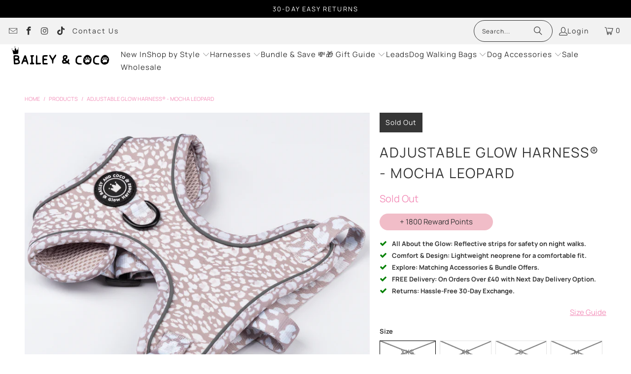

--- FILE ---
content_type: text/css
request_url: https://www.baileyandcoco.com/cdn/shop/t/15/assets/richie_desktop.css?v=169437967108566574021763129565
body_size: 1208
content:
/** Shopify CDN: Minification failed

Line 31:13 Expected identifier but found whitespace
Line 31:15 Unexpected "{"
Line 31:22 Expected ":"

**/
.main-nav {
  padding-bottom: 0 !important;
}

.nav-desktop__tier-1 .nav-desktop__tier-1-link {
  padding: 0;
}

.nav-desktop__tier-1-link:hover, .nav-desktop__tier-1-link[aria-expanded=true] {
  color: #EEBAC5 !important;
  border-bottom: solid 1px #EEBAC5;
}

.nav-desktop__tier-1-item span {
  /* font-family: 'Futura,sans-serif;' !important; */
  /* font-weight: 800; */
  /*text-transform: uppercase;*/
  /* font-size: 16px; */
}

.dropdown_Men_wrapper {
  display: flex;
  justify-content: center;
  background: {{ white | color_modify: 'alpha', 0.9 }};
}

.topPadding {
  padding-top: 180px;
}

.mencol_item {
  height: 50px; 
  width: 31.333%;
  margin-top: 3px;
  margin-bottom: 2px;
  font-weight: 500;
  border: 1px solid white;
  overflow: hidden;
  text-align: center;
  position: relative;
}

@media only screen and (max-width: 798px){
  .mencol_item {
    width: 31.333%;
  }
}


@media only screen and (min-width: 1025px) {
  .mencol_item {
    width:31.333%;
  }
}

@media only screen and (min-width: 1401px) {
  .mencol_item {
    width: 23%;
  }
} 


.mencol_item a {
  position: absolute;
  left:0; 
  right: 0; 
  margin: auto;
  color: white !important;
  padding-top: 13px;
  font-size: 14px !important;
  font-weight: 400;
  text-transform: capitalize;
  line-height: 1.5;
}

.mencol_item:hover {
  border: 2px solid black;
}

.dropdown_flex_menu {
  background-color: white;
  display: flex;
  width: 60%;
  flex-wrap: wrap;
  justify-content: space-evenly;
  padding-bottom: 5px;
}
.dropdown_Men_wrapper {
  background: white;
}

.crown-jewels {
  background-image: url("https://lotsofimages.co.uk/bac/images/misc/crownjewels_polka.png");
  background-color: #ffe7e7;
  min-width: 1100px;
}

.crownJewels_Title {
  display: flex;
  flex-wrap: nowrap;
  justify-content: center;
  width: 100%;
}

.crownJewels_Title_Item {
  width: 75%;
}

.crownJewels_heart {
  width: 125px;
  height: 125px;
  position: absolute;
  right: 80px;
  top: 103px;
}

.crownJewels_TitleTxt {
  display: flex;
  flex-wrap: nowrap;
  justify-content: center;
  width: 100%;
  padding-bottom: 50px;
  padding-top: 0px;
  position: relative;
}

.crownJewels_TitleTxt_Item {
  text-align: center;
}

.crownJewels_TitleTxt_title {
  font-size: 4.5em;
  font-weight: 700;
  text-transform: uppercase;
}

.crownJewels_TitleTxt_txt {
  width: 55%;
  margin: 0 auto;
  font-size: 2.5em;
}

.crownJewels_Table1 {
  display: flex;
  flex-wrap: nowrap;
  justify-content: center;
  width: 100%;
  min-width: 1100px;
}

.crownJewels_Table1_Item {
  width: 49%;
}

.crownJewels_Table1_Item p {
  font-size: 2.5em;
  padding-left: 10px;
  padding-right: 100px;
}

.crownJewels_thumbup {
  width: 125px;
  height: 125px;
  position: absolute;
  left: 30px;
  top: 80px;
}

.crownJewels_dollar {
  width: 125px;
  height: 125px;
  position: absolute;
  right: 80px;
  top: 155px;
}

.crownJewels_Button {
  display: flex;
  flex-wrap: nowrap;
  justify-content: center;
  width: 100%;
}

.crownJewels_button1_Item {
  width: 60%;
}

.crownJewels_Table2 {
  display: flex;
  flex-wrap: nowrap;
  justify-content: center;
  width: 100%;
}

.crownJewels_Table2_Item {
  width: 75%;
}

.crownJewels_check {
  width: 125px;
  height: 125px;
  position: absolute;
  left: 30px;
  top: -45px;
}

.crownJewels_pound {
  width: 125px;
  height: 125px;
  position: absolute;
  right: 80px;
  top: 45px;
}

.crownJewels_Button2 {
  display: flex;
  flex-wrap: nowrap;
  justify-content: center;
  width: 100%;
  padding-bottom: 50px;
}

.crownJewels_button2_Item {
  width: 40%;
}

.crown-jewels {
  background-image: url("https://lotsofimages.co.uk/bac/images/misc/ws_faire_polka.png");
  background-color: #ffe7e7;
  min-width: 1100px;
}

.footer .footer-menu-wrap h3 {
    margin: 0;
    padding: 0 0 5px;
    color: #f390ba;
    font-size: 15px;
  font-weight: Bold;
}

.crownJewelsLink {
  background-color: #F1BDC8;
  text-align: center;
  width: 50%;
  border-radius: 25px;
  padding: 5px;
}

.crownJewelsLink a, .crownJewelsLink a:visited {
  color: #333;
  font-weight: 500;
  text-decoration: none;;
}

#sticky-add-to-cart .product-quantity-box .product-minus, #sticky-add-to-cart .product-quantity-box .product-plus, #sticky-add-to-cart .product-quantity-box, #sticky-add-to-cart #quantity {
  display: block;
}

#sticky-add-to-cart {
  position: fixed;
  bottom: 0;
  left: 0;
  right: 0;
  background-color: #FFF;
  border-top: 1px solid #EAEAEA;
  padding: 15px;
  box-shadow: 0 -2px 10px rgba(0,0,0,0.1);
  z-index: 1000;
  justify-content: center;
  height: 10%;
  min-height: 100px;
}

.sticky-add-to-cart-button {
  width: 100%;
  max-width: 500px;
  background-color: #F4C542;
  color: #FFF;
  border: none;
  padding: 15px;
  font-size: 16px;
  cursor: pointer;
  border-radius: 5px;
}

#sticky-add-to-cart .product_form {
  width: 100% !important;
  max-width: 100% !important;
}

#sticky-add-to-cart .product-quantity-box {
  width: 20%;
}

#sticky-add-to-cart .purchase-details__buttons {
  width: 20%;
}

#sticky-add-to-cart .add_to_cart {
  width: 20%;
  height: 45px;
}

#sticky-add-to-cart .swatch_options {
  width: auto;
  margin-bottom: -10px !important;
}

#sticky-add-to-cart .product-quantity-box {
  display: inline-block;
  width: 10%;
}

#stickyImage {
  display: inline-block;
}

.main_sticky_class {
  display: flex;
  justify-content: center;
  flex-wrap: wrap;
  flex-direction: row;
  align-items: center;
}

#signup {
  display: block;
  flex: 1 0 100%;
}

#popup_id_email {
  width: 100%;
  border-radius: 6.25rem;
  border-color: black;
}

#signup button {
  width: auto;
  white-space: nowrap;
  position: absolute;
  top: 10%;
  right: 1%;
  padding: .625rem .75rem;
  font-size: .625rem;
  background: black;
  color: white;
  border-color: black;
  cursor: pointer;
  outline: none;
  text-transform: uppercase;
  border-radius: 6.25rem;
  font-weight: 400;
  border: .0625rem solid transparent;
  text-align: center;
  transition: .3s all;
}

#newsLetter {
  -webkit-appearance: none;
  width: .75rem;
  height: .75rem;
  background: white;
  border: 1px solid #000;
  transform: scale(2.2);
  margin: 0 10px 0 0;
  cursor: pointer;
}

#newsLetter:checked {
  border: 1px solid hotpink; 
  background: hotpink url([data-uri]) 35% 25% no-repeat;
}

#newsLetter:hover {
  border: 1px solid #F1BDC8; 
  background-color: #F1BDC8;
}

#sticky-signup {
  display: block;
  width: 20%;
  margin-top: -10px;
  padding-right: 10px;
}

#sticky-popup_id_email {
  width: 100%;
  border-radius: 6.25rem;
  border-color: black;
}

#sticky-signup button {
  width: auto;
  white-space: nowrap;
  position: absolute;
  top: 10%;
  right: 1%;
  padding: .625rem .75rem;
  font-size: .625rem;
  background: black;
  color: white;
  border-color: black;
  cursor: pointer;
  outline: none;
  text-transform: uppercase;
  border-radius: 6.25rem;
  font-weight: 400;
  border: .0625rem solid transparent;
  text-align: center;
  transition: .3s all;
}

#sticky-newsLetter {
  -webkit-appearance: none;
  width: .75rem;
  height: .75rem;
  background: white;
  border: 1px solid #000;
  transform: scale(2.2);
  margin: 0 10px 0 0;
  cursor: pointer;
}

#sticky-newsLetter:checked {
  border: 1px solid hotpink; 
  background: hotpink url([data-uri]) 35% 25% no-repeat;
}

#sticky-newsLetter:hover {
  border: 1px solid #F1BDC8; 
  background-color: #F1BDC8;
}

.swatch-element {
  flex-grow: 1;
}

.plyr__control--overlaid svg {
  bottom: 10px !important;
  right: 10px !important;
}

/* Force image swatch for "Chocolate & Tan" */
.color-swatch--chocolate-tan,
.swatch__option--chocolate-tan,
.product-form__swatch--chocolate-tan {
  background-image: url("/cdn/shop/files/chocolate-tan.png?v=1755342779");
  background-size: cover;
  background-repeat: no-repeat;
  background-color: transparent !important;
}

html {
  scrollbar-gutter: stable;
}


--- FILE ---
content_type: text/css
request_url: https://www.baileyandcoco.com/cdn/shop/t/15/assets/richie_mobile.css?v=170023080876696592611764689458
body_size: 176
content:
@media (max-width: 950px){body{min-width:0}.wlo-holder.wlo-active{z-index:99998!important}.menu a,.menu a:visited,.menu a span{font-size:12px;font-weight:400;padding-top:9px;padding-bottom:9px}.liflex_item a{color:#fff!important}.mobileFlex_Menu{display:flex;flex-direction:column}.mobileFlex_Parent{font-size:16px!important}.mobileFlex_bordtop{border-top:1px solid #bfbfbf}.mobileFlex_bordbot{border-bottom:1px solid black}.mobileFlex_Menu .active{border-bottom:0}.mobileFlex_ChildList{display:flex!important;flex-direction:column;flex-wrap:nowrap;justify-content:center}.liflex{display:flex;justify-content:center}.liflex_item{width:100%;margin-bottom:8px;text-align:center;border:1px solid grey}.liflex_item a{padding-left:0!important;font-size:16px!important;font-weight:500}.crown-jewels{min-width:0px}.crownJewels_Title{display:flex;flex-wrap:nowrap;justify-content:center;width:100%}.crownJewels_Title_Item{width:100%}.crownJewels_heart{width:75px;height:75px;position:absolute;right:12px;top:216px}.crownJewels_TitleTxt{padding-top:25px;padding-bottom:25px}.crownJewels_TitleTxt_title{font-size:1.8em}.crownJewels_TitleTxt_txt{width:85%;font-size:2em;text-align:center}.crownJewels_Table1{display:flex;flex-wrap:wrap;justify-content:center;flex-flow:column;width:100%;min-width:0px}.crownJewels_Table1_Item{width:100%}.crownJewels_Table1_Item p{font-size:2em;padding-left:20px;padding-right:20px;text-align:center}.crownJewels_thumbup{width:75px;height:75px;position:absolute;left:13px;top:0}.crownJewels_dollar{width:75px;height:75px;position:absolute;right:10px;top:-10px}.crownJewels_Button{display:flex;flex-wrap:nowrap;justify-content:center;width:100%}.crownJewels_button1_Item{width:100%}.crownJewels_Table2{display:flex;flex-wrap:nowrap;justify-content:center;width:100%}.crownJewels_Table2_Item{width:100%}.crownJewels_check{width:75px;height:75px;position:absolute;left:20px;top:0}.crownJewels_pound{width:75px;height:75px;position:absolute;right:25px;top:-10px}.crownJewels_Button2{display:flex;flex-wrap:nowrap;justify-content:center;width:100%;padding-bottom:25px}.crownJewels_button2_Item{width:100%}.ws-faire{min-width:0px}.topPadding{padding-top:0}.product_gallery_nav{display:none!important}.crownJewelsLink{width:75%}#sticky-add-to-cart{height:20%}#sticky-add-to-cart .add_to_cart{width:100%;margin-top:15px}#stickyImage{display:none}.main_sticky_class{flex-direction:row}#sticky-add-to-cart .product-quantity-box .product-minus,#sticky-add-to-cart .product-quantity-box .product-plus,#sticky-add-to-cart .product-quantity-box,#sticky-add-to-cart #quantity{display:none}#sticky-add-to-cart .product-quantity-box .product-minus,#sticky-add-to-cart .product-quantity-box .product-plus,#sticky-add-to-cart .product-quantity-box .quantity,#sticky-add-to-cart .product-quantity-box{width:0px!important}.breadcrumb-wrapper{padding-bottom:0!important;padding-top:1rem}.swatch .swatch-element{margin:0!important;flex-grow:1}.swatch_options .is-flex-wrap{gap:4px}#sticky-signup{width:100%;padding-right:0}.countdown_annoucement_bar_wrapper_cm3zp4dp211074019upu43nrdow{padding-top:35px!important}}@media (max-width: 1430px){.crownJewels_Table1_Item p{font-size:2.2em}}@media (max-width: 1200px){.crownJewels_Table1_Item p{font-size:2em}}@media only screen and (max-width: 767px){#wishlist-items-container{display:block;clear:both;margin-top:20px}}
/*# sourceMappingURL=/cdn/shop/t/15/assets/richie_mobile.css.map?v=170023080876696592611764689458 */


--- FILE ---
content_type: text/css
request_url: https://www.baileyandcoco.com/cdn/shop/t/15/compiled_assets/styles.css?v=20801
body_size: -641
content:


/* CSS from section stylesheet tags */
.feature-text {
  text-align: center;
}
.list-collections-wrapper {
}

--- FILE ---
content_type: image/svg+xml
request_url: https://www.baileyandcoco.com/cdn/shop/files/Logo_410x.svg?v=1676488505
body_size: 3994
content:
<?xml version="1.0" encoding="utf-8"?>
<!-- Generator: Adobe Illustrator 22.0.1, SVG Export Plug-In . SVG Version: 6.00 Build 0)  -->
<svg version="1.1" id="Capa_1" xmlns="http://www.w3.org/2000/svg" xmlns:xlink="http://www.w3.org/1999/xlink" x="0px" y="0px"
	 viewBox="0 0 962 215" style="enable-background:new 0 0 962 215;" xml:space="preserve">
<style type="text/css">
	.st0{fill:#C6B0BC;}
	.st1{fill:#C6E3E2;}
	.st2{fill:#F1BDC8;}
	.st3{fill:#C7E6DB;}
	.st4{fill:#C7E0E5;}
	.st5{fill:#5D5D5D;}
	.st6{fill:#ABACAB;}
	.st7{fill:#A8A9A8;}
	.st8{fill:#808080;}
	.st9{fill-rule:evenodd;clip-rule:evenodd;}
	.st10{fill-rule:evenodd;clip-rule:evenodd;fill:#F1BDC8;}
	.st11{fill-rule:evenodd;clip-rule:evenodd;fill:#C7E6DB;}
	.st12{fill-rule:evenodd;clip-rule:evenodd;fill:#C6B0BC;}
	.st13{fill-rule:evenodd;clip-rule:evenodd;fill:#C7E0E5;}
	.st14{fill-rule:evenodd;clip-rule:evenodd;fill:#D8C7D1;}
	.st15{fill:#D8C7D1;}
	.st16{fill-rule:evenodd;clip-rule:evenodd;fill:#DDEFF2;}
	.st17{fill:#DDEFF2;}
	.st18{fill-rule:evenodd;clip-rule:evenodd;fill:#F7D5DD;}
	.st19{fill:#F7D5DD;}
	.st20{fill-rule:evenodd;clip-rule:evenodd;fill:#DDF2EA;}
	.st21{fill:#DDF2EA;}
	.st22{fill:url(#);}
</style>
<g>
	<path d="M944.4,138c-1-6.5-3.9-13-8.7-19.5c-4.8-6.5-10.2-11.3-16.3-14.3c-1.5-0.8-4-1.5-7.5-2.2c-3.5-0.7-6.5-1.1-8.8-1.1
		c-1.6,0-4.2,0.6-7.6,1.9c-12.7,5.3-21.8,15.7-27.2,31.3c-1.6,4.8-2.5,11.1-2.8,19c-0.1,2.3-0.2,4.9-0.2,7.8c0,3.3,0.6,6.5,1.9,9.4
		c2.2,4.9,6,9.4,11.5,13.6c5.5,4.2,11,6.9,16.5,7.9c2.9,0.5,5.5,0.8,7.6,0.8c5.3,0,11.3-1.7,18.1-5c5.4-2.7,9-4.8,10.8-6.2
		c1.8-1.5,3.6-3.9,5.4-7.2c5.2-9.3,7.8-18.6,7.8-27.9C945,143.2,944.8,140.4,944.4,138z M908.5,130.1c0.1-0.8,0.3-1.5,0.6-2.2
		c0.1-0.4,0.2-0.7,0.4-1.2l0.3-0.6c0.1-0.2,0.2-0.4,0.3-0.6c0.4-0.7,1-1.5,1.8-2c0.4-0.3,0.8-0.5,1.3-0.7c0.5-0.2,0.9-0.3,1.4-0.3
		c1-0.1,1.9,0.1,2.7,0.4c0.5,0.2,0.9,0.4,1.3,0.8c0.4,0.3,0.7,0.7,1,1.1c0.3,0.4,0.5,0.9,0.6,1.3c0.1,0.2,0.1,0.5,0.2,0.7
		c0,0.2,0.1,0.5,0.1,0.7c0,0.9-0.2,1.8-0.5,2.6c-0.3,0.8-0.7,1.5-1.1,2.1c-0.4,0.7-0.8,1.3-1.3,1.9c-0.5,0.6-1,1.2-1.6,1.8
		c-0.3,0.3-0.6,0.6-0.9,0.8c-0.3,0.3-0.7,0.5-1.1,0.7c-0.4,0.2-0.9,0.4-1.5,0.5c-0.2,0-0.3,0-0.5,0c-0.2,0-0.4,0-0.5-0.1
		c-0.2,0-0.4-0.1-0.5-0.2c-0.1,0-0.2-0.1-0.3-0.1c-0.1,0-0.1-0.1-0.2-0.1c-0.6-0.3-1-0.8-1.3-1.3c-0.3-0.5-0.5-1-0.6-1.4
		c-0.1-0.5-0.2-0.9-0.2-1.3c0-0.4,0-0.8,0-1.2C908.3,131.7,908.4,130.9,908.5,130.1z M891.9,126.3c0.4-0.9,0.9-1.7,1.7-2.3
		c0.4-0.3,0.8-0.6,1.2-0.8c0.4-0.2,0.9-0.4,1.4-0.5c0.2,0,0.5-0.1,0.7-0.1c0.1,0,0.2,0,0.4,0l0.4,0c0.1,0,0.2,0,0.4,0
		c0.1,0,0.2,0,0.4,0.1l0.4,0.1l0.2,0l0.2,0.1l0.3,0.1l0.3,0.2c0.2,0.1,0.4,0.2,0.7,0.4c0.1,0.1,0.2,0.1,0.3,0.2
		c0.1,0.1,0.2,0.1,0.3,0.2c0.2,0.2,0.4,0.3,0.5,0.5c0.7,0.8,1.1,1.7,1.3,2.6c0.1,0.5,0.2,0.9,0.2,1.3c0,0.4,0,0.8,0,1.2
		c0,0.8,0,1.6-0.1,2.4c-0.1,0.8-0.2,1.6-0.4,2.4c-0.1,0.4-0.2,0.8-0.4,1.2c-0.2,0.4-0.3,0.8-0.6,1.3c-0.2,0.4-0.6,0.8-1,1.2
		c-0.4,0.4-1,0.7-1.6,0.9c-0.2,0-0.3,0.1-0.5,0.1c-0.2,0-0.4,0-0.5,0c-0.2,0-0.3,0-0.5-0.1l-0.2-0.1L897,139
		c-0.6-0.2-1.1-0.5-1.5-0.8c-0.8-0.6-1.3-1.3-1.8-2.1c-0.5-0.7-0.8-1.4-1.2-2.2c-0.3-0.7-0.6-1.5-0.8-2.3c-0.1-0.4-0.2-0.8-0.3-1.2
		c-0.1-0.4-0.1-0.9-0.1-1.3C891.4,128.1,891.5,127.2,891.9,126.3z M880.9,145.2c-0.5-0.4-1-0.9-1.4-1.5c-0.2-0.3-0.4-0.6-0.5-0.9
		c-0.2-0.3-0.3-0.6-0.4-0.9c-0.2-0.6-0.4-1.3-0.5-2.1l0-0.3l0-0.3c0-0.2,0-0.4,0-0.6c0.1-0.4,0.1-0.8,0.3-1.2
		c0.3-0.8,0.9-1.4,1.5-1.9c0.6-0.4,1.4-0.7,2.2-0.8c0.8-0.1,1.6,0,2.3,0.3c0.7,0.3,1.4,0.7,1.9,1.2c0.1,0.1,0.3,0.2,0.4,0.4
		c0.1,0.1,0.2,0.3,0.4,0.4c0.1,0.1,0.2,0.3,0.3,0.4c0.1,0.1,0.2,0.3,0.3,0.4c0.3,0.5,0.6,1.1,0.9,1.7c0.3,0.6,0.5,1.3,0.5,2
		c0.1,0.7,0.1,1.5-0.2,2.4c-0.1,0.4-0.3,0.8-0.6,1.2c-0.1,0.2-0.3,0.3-0.4,0.5c-0.1,0.1-0.1,0.2-0.2,0.2c-0.1,0.1-0.1,0.1-0.2,0.2
		c-0.4,0.3-0.8,0.5-1.2,0.7c-0.5,0.1-0.9,0.2-1.3,0.2c-0.9,0-1.6-0.3-2.3-0.6C882,146,881.4,145.6,880.9,145.2z M926.7,157.1l0,0.5
		c0,0.3,0,0.6,0,0.9l-0.1,0.9l-0.1,0.5l-0.1,0.5l-0.2,0.9c-0.3,1.2-0.7,2.5-1.4,3.7c-0.6,1.2-1.5,2.3-2.7,3.1
		c-1.1,0.8-2.5,1.4-3.8,1.7l-0.5,0.1c-0.2,0-0.3,0-0.5,0.1c-0.2,0-0.3,0-0.5,0.1l-0.5,0c-0.2,0-0.3,0-0.5,0l-0.5,0
		c-0.3,0-0.7-0.1-1-0.1c-0.7-0.1-1.4-0.3-2-0.5c-0.6-0.2-1.2-0.5-1.7-0.7c-0.5-0.2-1-0.4-1.5-0.6c-0.2-0.1-0.5-0.1-0.7-0.2
		c-0.2-0.1-0.5-0.1-0.7-0.1c-0.2,0-0.5,0-0.7-0.1c-0.2,0-0.5,0-0.7,0c-0.5,0-0.9,0.1-1.3,0.2c-0.4,0.1-0.8,0.3-1.3,0.5
		c-0.4,0.2-0.9,0.5-1.3,0.9c-0.9,0.7-1.9,1.5-3.1,2.1c-1.2,0.6-2.5,1-3.9,1.1c-0.2,0-0.3,0-0.5,0c-0.2,0-0.3,0-0.5,0
		c-0.2,0-0.3,0-0.5,0c-0.2,0-0.3,0-0.5,0c-0.7,0-1.3-0.1-2-0.3c-1.3-0.3-2.6-0.8-3.7-1.6c-1.1-0.8-2.1-1.8-2.8-3
		c-0.7-1.2-1.2-2.5-1.4-3.8c-0.1-0.7-0.2-1.3-0.2-2c0-0.7,0-1.3,0.1-2c0.1-1.3,0.5-2.5,0.9-3.7c0.5-1.2,1-2.3,1.7-3.4
		c1.3-2.1,3.1-4,5-5.5c1-0.8,2-1.4,3.1-2c1.1-0.6,2.2-1.1,3.4-1.5c2.3-0.9,4.7-1.4,7.1-1.6c2.5-0.3,5-0.2,7.4,0.3
		c2.4,0.5,4.8,1.3,7,2.5c2.2,1.2,4.2,2.9,5.7,5.1c0.7,1.1,1.3,2.3,1.7,3.6l0.1,0.5c0,0.2,0.1,0.3,0.1,0.5c0,0.2,0.1,0.3,0.1,0.5
		l0.1,0.5c0,0.3,0,0.7,0,1C926.7,156.8,926.7,156.9,926.7,157.1z M933.2,137.6c-0.1,0.8-0.4,1.4-0.7,2.1c-0.2,0.3-0.3,0.6-0.5,0.9
		c-0.2,0.3-0.4,0.6-0.6,0.9c-0.5,0.5-0.9,1-1.5,1.5c-0.6,0.5-1.2,0.8-1.8,1.2c-0.7,0.3-1.4,0.6-2.4,0.6c-0.5,0-0.9,0-1.4-0.2
		c-0.5-0.2-1-0.4-1.3-0.8c-0.1-0.1-0.2-0.2-0.3-0.2c-0.1-0.1-0.2-0.2-0.2-0.3c-0.2-0.2-0.3-0.4-0.4-0.6c-0.2-0.4-0.4-0.9-0.5-1.3
		c-0.2-0.9-0.1-1.7,0.1-2.5c0.2-0.7,0.5-1.4,0.8-2c0.3-0.6,0.7-1.2,1.1-1.7c0.1-0.1,0.2-0.3,0.3-0.4c0.1-0.1,0.2-0.3,0.3-0.4
		c0.1-0.1,0.3-0.3,0.4-0.4c0.1-0.1,0.3-0.3,0.4-0.4c0.6-0.5,1.2-0.9,2-1.2c0.7-0.3,1.6-0.4,2.4-0.3c0.8,0.1,1.7,0.4,2.4,0.9
		c0.4,0.3,0.7,0.6,1,1c0.3,0.4,0.5,0.8,0.6,1.2c0,0.1,0.1,0.2,0.1,0.3c0,0.1,0,0.2,0.1,0.3c0,0.2,0,0.4,0,0.6
		C933.3,136.9,933.3,137.3,933.2,137.6z"/>
	<path d="M35.1,128.7c-0.5-4-0.8-8-0.8-12.1c0-5.6,1.1-9.3,3.2-11.1c2.1-1.8,5.9-2.7,11.4-2.7c1.6,0,5.2,0.1,10.9,0.3
		c8.2,0.2,14,1,17.3,2.4c8.3,3.7,12.5,10.3,12.6,19.9v1.6c0,2.8-0.9,6-2.6,9.6c-1.8,3.7-2.8,5.7-2.8,6c0,0.5,1,2,2.9,4.4
		c2.1,2.6,3.9,5.8,5.6,9.6c1.7,3.8,2.6,7.2,2.8,10.1c0.1,0.8,0.2,1.7,0.2,2.9c0,1.8-0.6,4-1.9,6.6c-1.6,3.1-3.5,5.5-5.7,7
		c-3.5,2.3-6.6,3.8-9.3,4.5c-2.8,0.7-8.3,1.3-16.8,1.7c-5.5,0.3-9.8,0.5-13,0.5c-6.1,0-9.6-1.1-10.5-3.2c-0.4-0.8-0.9-5.6-1.4-14.6
		c-0.5-9-0.9-18.2-1.4-27.7C35.5,134.9,35.2,129.7,35.1,128.7z M70.7,117.9c-1.5-0.8-5.4-1.1-11.7-1.1c-4.8,0-7.7,0.3-8.7,0.8
		c-1.5,0.6-2.3,2.5-2.3,5.5c0,1.4,0.2,3.2,0.5,5.5l0.8,5.7h3.9c2.3,0,5.9-0.5,10.9-1.5c5-1,8.3-2,10-2.8c1.4-0.6,2.1-1.7,2.1-3.2
		v-1.1C75.9,122.1,74.1,119.6,70.7,117.9z M71.7,152c-1.7-0.8-4.5-1.1-8.3-1.1h-1.9c-5.1,0.1-8.1,0.4-9.2,0.7c-1,0.4-1.7,1.4-2,3.2
		c-0.2,1.3-0.3,2.8-0.3,4.4c0,2.9,0.2,6.1,0.6,9.6c0.4,3.5,0.8,5.4,1.2,5.8c0.8,0.5,4.2,0.8,10.2,0.8c6.7,0,11.3-0.3,13.8-1
		c1.7-0.4,3.2-1.3,4.3-2.7c1.1-1.3,1.7-2.8,1.7-4.3c0-2.5-1.1-5.3-3.2-8.6C76.5,155.6,74.2,153.3,71.7,152z"/>
	<path d="M141,105.1c1.6-1.3,3.1-1.9,4.5-1.9c4.5,0,8.4,5.6,11.7,16.8c1.8,6.4,4.5,15,7.9,25.9c5.3,16.7,8.5,27.1,9.6,31
		c1.1,3.9,1.6,6.7,1.6,8.3c0,3.7-1.7,5.5-5,5.5c-0.8,0-1.3-0.1-1.6-0.2c-1.6-0.3-3-1.4-4.1-3.2c-1.1-1.8-2.8-5.5-5.1-11.3
		c-2.3-5.7-4-8.9-5.2-9.6c-1.9-1-7.3-1.5-16-1.5c-3.1,0-5.3,0.2-6.6,0.5c-1.6,0.3-2.7,0.9-3.2,1.6c-0.5,0.8-1.7,3.2-3.4,7.3
		c-2.2,5.3-4,8.9-5.6,10.9c-1.6,2-3.3,3-5.1,3c-2.1-0.1-3.5-0.6-4.4-1.4c-0.9-0.8-1.3-2.2-1.3-4.3c0-1.8,0.8-5.2,2.4-10.1
		c1.6-4.9,3.5-9.7,5.7-14.3c2.6-5.4,4.9-11,7-16.7c3.1-8.1,4.9-12.5,5.3-13.3c0.9-1.5,1.7-3.9,2.6-7.3c0.8-3,2-6.2,3.8-9.5
		C138.2,108.3,139.7,106.2,141,105.1z M146.7,136c-1-2.3-1.8-3.4-2.4-3.4c-0.8,0-2,2.4-3.6,7.2c-1.7,4.8-2.5,8.1-2.5,10
		c0,0.4,0.1,0.7,0.2,0.8c0.4,0.4,2.9,0.6,7.5,0.6c3.5,0,5.2-0.3,5.2-0.8C150.9,147.9,149.5,143.1,146.7,136z"/>
	<path d="M202.9,103.3c4.4-0.4,9.4-0.6,14.9-0.6c4.5,0,7.3,0.2,8.3,0.6c2.3,0.9,3.4,2.5,3.4,4.9c0,0.9-0.2,1.7-0.5,2.6
		c-0.4,1.3-1,2.2-1.8,2.7c-0.8,0.5-2.6,1.3-5.7,2.3l-3.7,1.3l-0.3,11.7v3.4c0,6.6,0.2,14.8,0.7,24.6c0.5,9.8,0.9,15.3,1.4,16.4
		c0.4,1.1,3.1,1.8,8.1,2.1c2.2,0.1,3.6,1,4.4,2.6c0.5,1,0.8,2.1,0.8,3.4c0,2.3-0.9,4.3-2.8,6l-2.1,2.1h-16.5
		c-11.1,0-17.1-0.2-18-0.5c-2.1-0.9-3.1-2.8-3.1-5.8c0-0.5,0.1-1.3,0.3-2.4c0.5-1.7,1.3-2.9,2.3-3.6c1-0.7,2.9-1.4,5.8-2.2l3.9-0.8
		l0.3-15.9v-7.8c0-7.2-0.1-14.2-0.3-20.9c-0.3-6.2-0.6-9.8-0.8-10.9c-0.2-1.1-0.8-1.8-1.6-2c-1.9-0.4-3.5-1.3-4.5-2.5
		c-1.1-1.2-1.6-2.6-1.6-4.1c0-1.4,0.5-2.8,1.5-4C196.6,104.5,199,103.7,202.9,103.3z"/>
	<path d="M252,103.9c1.2-0.9,2.2-1.3,2.9-1.3c0.8,0,1.9,0.8,3.4,2.3c1.1,1.1,1.8,2.2,2.1,3.4c0.3,1.2,0.6,4.1,0.8,8.6
		c0.3,5.5,0.6,16.9,0.8,34.2l0.2,24.6h30.5l2.1,2.6c1.4,1.5,2.1,2.9,2.1,4.2c0,1-0.5,2.1-1.5,3.4c-1.2,1.5-3.5,2.5-7,3.1
		c-3.5,0.5-10.4,1-20.7,1.3l-17.3,0.6c-1.7-2.8-3.1-4.9-4-6.2l1-16.5c0.6-10.6,1-21.2,1-31.8V132v-5.3c0-8.2,0.2-13.8,0.7-16.8
		C249.5,106.9,250.5,104.9,252,103.9z"/>
	<path d="M324.1,103.5c3.8-0.6,9.4-1,17-1c8.6,0,14,0.4,16,1.1c2.4,1,3.6,2.5,3.6,4.5c0,1-0.3,2.1-1,3.4c-1.2,2.2-2.8,3.5-4.8,4.1
		c-2,0.6-6.8,1-14.3,1.2c-9.4,0.3-14.5,0.8-15.2,1.5c-1,0.8-1.5,4.1-1.5,9.9c0,4.4,0.4,6.9,1.1,7.3c0.8,0.3,5,0.7,12.8,1.1
		c7.2,0.3,11.9,1,14,2c2.1,1,3.2,3.1,3.2,6.2c0,2.4-0.9,3.9-2.8,4.5c-1.9,0.6-6.4,1.1-13.5,1.3c-8.4,0.3-13,0.9-13.8,1.6
		c-0.8,0.8-1.1,4.9-1.1,12.3c0,6.2,0.3,9.8,1,11c0.6,1.2,4.3,1.8,10.9,1.8h9.9c7.5,0,11.9,0.6,13.4,1.9c1.2,1.2,1.8,2.5,1.8,3.9
		c0,1.6-0.7,3.3-2.1,5l-2.1,2.6H316l-2.3-2.6c-1.1-1.4-2-3-2.8-4.7c-0.4-1.7-0.6-14.1-0.6-37.1c0-16.5,0.1-26.5,0.2-30
		c0.2-3.5,0.7-5.9,1.5-7C314.2,106.4,318.1,104.4,324.1,103.5z"/>
	<path d="M432.8,98.6c1.2-0.6,2.3-1,3.4-1h0.2c1.2,0,2.4,0.7,3.6,2.2c1.2,1.5,1.9,2.9,1.9,4.3c0,1.6-1.1,4.7-3.4,9.2
		c-2.3,4.5-4.5,8.1-6.6,10.8c-3.5,4.3-7.2,9.8-11.3,16.5l-5.5,8.9v9.1c-0.2,12.7-1.2,20.1-3.1,22.2c-1.1,1.1-2.5,1.6-4.2,1.6
		c-1.6,0-3-0.5-4-1.6c-1-1.2-1.7-5.9-2.1-14.1c-0.4-7.9-0.9-12.6-1.3-14.1c-1.1-2.2-3.8-6.6-8.3-13.4c-5-7.7-9.1-14.7-12.5-21.2
		c-3.1-6.3-4.7-10.5-4.7-12.6c0-1.6,0.9-3.1,2.6-4.5c1.2-0.9,2.3-1.3,3.2-1.3c3.1,0,7.7,5.3,13.8,15.9c4.2,7.5,7.1,12.4,8.7,14.7
		c1.6,2.4,2.9,3.6,4,3.6c1,0,2.6-2,4.9-6.2c2.3-4.2,6-9.9,11.3-17.2C428.4,103,431.6,99.1,432.8,98.6z"/>
	<path d="M516.9,103.1c2.1-0.9,4.9-1.3,8.4-1.3h3.7c5.2,0.2,9.1,0.9,11.8,2c2.7,1.1,4.9,3.1,6.5,5.8c1.1,2.1,1.6,4.1,1.6,6.2
		c0,1.5-0.1,2.8-0.2,3.9c-0.2,4.3-1,7.8-2.4,10.5c-1.4,2.7-4.2,6-8.4,10l-6,5.7l5.2,5c5.1,4.8,8.5,7.1,10.4,7.1c0.5,0,1-0.2,1.3-0.5
		c0.9-0.6,1.7-2.5,2.4-5.7c2.2-7.7,4.7-11.5,7.6-11.5c0.8,0,1.7,0.4,2.8,1.1c2.5,1.7,3.7,4.6,3.7,8.7c0,4-1.1,8.3-3.2,13
		c-1.4,3-2.1,4.9-2.1,5.5c0,0.4,1.6,2.6,4.9,6.5c3.3,4,5.2,6.6,5.5,7.8c0.1,0.3,0.2,0.8,0.2,1.3c0,1.5-0.6,2.8-1.8,4
		c-1.2,1.1-2.6,1.7-4.2,1.7c-0.6,0-1.4-0.2-2.3-0.5c-0.3-0.1-2.7-1.8-7.2-5.2c-4.5-3.3-7.2-5-8.2-5c-1.2,0-4.6,0.7-10.2,2.1
		c-7.1,1.8-13.9,2.8-20.2,2.8c-2.9,0-5.1-0.2-6.5-0.6c-3.7-1.1-6.8-3.5-9.4-7.4c-2.6-3.8-3.9-7.9-3.9-12.2c0-1.1,0.1-1.8,0.2-2.3
		c0.3-2.6,1-4.8,2-6.7c1-1.9,2.9-4.3,5.8-7.4l4.7-5l-2.4-5.2c-1.9-4.2-2.9-8.7-2.9-13.6c0-2.8,0.4-5.4,1.3-7.8
		c1-2.4,2.6-4.8,4.9-7.4C512.5,106,514.7,104.2,516.9,103.1z M527.4,161.6c-4.9-4.5-7.8-6.8-8.7-6.8c-0.6,0-2.1,1-4.2,2.9
		c-2.5,2.4-3.7,4.4-3.7,6c0,2.3,0.5,3.8,1.5,4.6c1,0.8,3,1.2,6.2,1.2h1.3c3.8,0,7.2-0.4,10.2-1.1l3.9-1L527.4,161.6z M532.2,115.9
		c-1.8-0.6-3.5-1-5-1c-2.8,0-5.1,0.9-6.9,2.8c-1.8,1.8-2.7,4.3-2.7,7.3c0,1.3,0.2,2.6,0.5,4c0.8,2.9,1.9,4.4,3.6,4.4
		c1.4,0,3.6-1.3,6.6-4.1c4.4-4.1,6.6-7.5,6.6-10C535,117.7,534.1,116.6,532.2,115.9z"/>
	<path d="M652,107c2.5-0.8,7.3-1.1,14.6-1.1c5.6,0,9.5,0.3,11.7,0.8c4.4,1.2,6.6,3.5,6.6,6.8c0,1.5-0.5,2.9-1.6,4
		c-0.8,1-1.7,1.5-2.9,1.7c-1.2,0.2-4.8,0.3-10.7,0.4c-6.9,0-11.5,0.3-13.9,1c-2.3,0.6-4.7,2.3-7,5c-5.2,5.8-8.1,12.9-8.7,21.2
		c-0.1,1.1-0.2,3-0.2,5.7c0,2.9,0.1,5.9,0.3,8.9c0.3,3.2,0.6,5.3,1,6.2c0.3,0.9,1.2,2.1,2.8,3.5c4.2,4.1,12.2,6.6,23.8,7.5
		c5.9,0.4,9.8,0.8,11.5,1.1c1.7,0.3,3.1,1,4.2,1.9c0.9,0.8,1.3,2.1,1.3,4.1c0,1.8-0.4,3.2-1.3,4c-1.1,1.2-2.6,2-4.6,2.3
		c-2,0.4-5.5,0.6-10.6,0.6c-5.6,0-10.2-0.4-13.8-1.1c-3.6-0.8-7.6-2.2-12-4.4c-6.5-3.1-11-7.1-13.4-11.9c-2.5-4.8-3.7-12-3.7-21.6
		v-1.1c0-11,1.8-20,5.5-26.9c2.2-4.1,5.2-7.9,9-11.3C643.6,111,647.6,108.5,652,107z"/>
	<path d="M818.8,107c2.5-0.8,7.3-1.1,14.6-1.1c5.6,0,9.5,0.3,11.7,0.8c4.4,1.2,6.6,3.5,6.6,6.8c0,1.5-0.5,2.9-1.6,4
		c-0.8,1-1.7,1.5-2.9,1.7c-1.2,0.2-4.8,0.3-10.7,0.4c-6.9,0-11.5,0.3-13.8,1c-2.3,0.6-4.7,2.3-7,5c-5.2,5.8-8.1,12.9-8.7,21.2
		c-0.1,1.1-0.2,3-0.2,5.7c0,2.9,0.1,5.9,0.3,8.9c0.3,3.2,0.6,5.3,1,6.2c0.3,0.9,1.2,2.1,2.8,3.5c4.2,4.1,12.1,6.6,23.8,7.5
		c5.9,0.4,9.8,0.8,11.5,1.1c1.7,0.3,3.1,1,4.2,1.9c0.9,0.8,1.3,2.1,1.3,4.1c0,1.8-0.4,3.2-1.3,4c-1.1,1.2-2.6,2-4.6,2.3
		c-2,0.4-5.5,0.6-10.6,0.6c-5.6,0-10.2-0.4-13.8-1.1c-3.6-0.8-7.6-2.2-12-4.4c-6.5-3.1-11-7.1-13.4-11.9c-2.5-4.8-3.7-12-3.7-21.6
		v-1.1c0-11,1.8-20,5.5-26.9c2.2-4.1,5.2-7.9,9-11.3C810.4,111,814.5,108.5,818.8,107z"/>
	<path d="M777.8,138c-1-6.5-3.9-13-8.7-19.5c-4.8-6.5-10.2-11.3-16.3-14.3c-1.5-0.8-4-1.5-7.5-2.2c-3.5-0.7-6.5-1.1-8.8-1.1
		c-1.6,0-4.2,0.6-7.6,1.9c-12.7,5.3-21.8,15.7-27.2,31.3c-1.6,4.8-2.5,11.1-2.8,19c-0.1,2.3-0.2,4.9-0.2,7.8c0,3.3,0.6,6.5,1.9,9.4
		c2.2,4.9,6,9.4,11.5,13.6c5.5,4.2,11,6.9,16.5,7.9c2.9,0.5,5.5,0.8,7.6,0.8c5.3,0,11.3-1.7,18.1-5c5.4-2.7,9-4.8,10.8-6.2
		c1.8-1.5,3.6-3.9,5.4-7.2c5.2-9.3,7.8-18.6,7.8-27.9C778.5,143.2,778.2,140.4,777.8,138z M742,130.1c0.1-0.8,0.3-1.5,0.6-2.2
		c0.1-0.4,0.2-0.7,0.4-1.2l0.3-0.6c0.1-0.2,0.2-0.4,0.3-0.6c0.4-0.7,1-1.5,1.8-2c0.4-0.3,0.8-0.5,1.3-0.7c0.5-0.2,0.9-0.3,1.4-0.3
		c1-0.1,1.9,0.1,2.7,0.4c0.5,0.2,0.9,0.4,1.3,0.8c0.4,0.3,0.7,0.7,1,1.1c0.3,0.4,0.5,0.9,0.6,1.3c0.1,0.2,0.1,0.5,0.2,0.7
		c0,0.2,0.1,0.5,0.1,0.7c0,0.9-0.2,1.8-0.5,2.6c-0.3,0.8-0.7,1.5-1.1,2.1c-0.4,0.7-0.8,1.3-1.3,1.9c-0.5,0.6-1,1.2-1.6,1.8
		c-0.3,0.3-0.6,0.6-0.9,0.8c-0.3,0.3-0.7,0.5-1.1,0.7c-0.4,0.2-0.9,0.4-1.5,0.5c-0.2,0-0.3,0-0.5,0c-0.2,0-0.4,0-0.5-0.1
		c-0.2,0-0.4-0.1-0.5-0.2c-0.1,0-0.2-0.1-0.3-0.1c-0.1,0-0.1-0.1-0.2-0.1c-0.6-0.3-1-0.8-1.3-1.3c-0.3-0.5-0.5-1-0.6-1.4
		c-0.1-0.5-0.2-0.9-0.2-1.3c0-0.4,0-0.8,0-1.2C741.7,131.7,741.8,130.9,742,130.1z M725.4,126.3c0.4-0.9,0.9-1.7,1.7-2.3
		c0.4-0.3,0.8-0.6,1.2-0.8c0.4-0.2,0.9-0.4,1.4-0.5c0.2,0,0.5-0.1,0.7-0.1c0.1,0,0.2,0,0.4,0l0.4,0c0.1,0,0.2,0,0.4,0
		c0.1,0,0.2,0,0.4,0.1l0.4,0.1l0.2,0l0.2,0.1l0.3,0.1l0.3,0.2c0.2,0.1,0.4,0.2,0.7,0.4c0.1,0.1,0.2,0.1,0.3,0.2
		c0.1,0.1,0.2,0.1,0.3,0.2c0.2,0.2,0.4,0.3,0.5,0.5c0.7,0.8,1.1,1.7,1.3,2.6c0.1,0.5,0.2,0.9,0.2,1.3c0,0.4,0,0.8,0,1.2
		c0,0.8,0,1.6-0.1,2.4c-0.1,0.8-0.2,1.6-0.4,2.4c-0.1,0.4-0.2,0.8-0.4,1.2c-0.2,0.4-0.3,0.8-0.6,1.3c-0.2,0.4-0.6,0.8-1,1.2
		c-0.4,0.4-1,0.7-1.6,0.9c-0.2,0-0.3,0.1-0.5,0.1c-0.2,0-0.4,0-0.5,0c-0.2,0-0.3,0-0.5-0.1l-0.2-0.1l-0.2-0.1
		c-0.6-0.2-1.1-0.5-1.5-0.8c-0.8-0.6-1.3-1.3-1.8-2.1c-0.5-0.7-0.8-1.4-1.2-2.2c-0.3-0.7-0.6-1.5-0.8-2.3c-0.1-0.4-0.2-0.8-0.3-1.2
		c-0.1-0.4-0.1-0.9-0.1-1.3C724.8,128.1,725,127.2,725.4,126.3z M714.4,145.2c-0.5-0.4-1-0.9-1.4-1.5c-0.2-0.3-0.4-0.6-0.5-0.9
		c-0.2-0.3-0.3-0.6-0.4-0.9c-0.2-0.6-0.4-1.3-0.5-2.1l0-0.3l0-0.3c0-0.2,0-0.4,0-0.6c0.1-0.4,0.1-0.8,0.3-1.2
		c0.3-0.8,0.9-1.4,1.5-1.9c0.6-0.4,1.4-0.7,2.2-0.8c0.8-0.1,1.6,0,2.3,0.3c0.7,0.3,1.4,0.7,1.9,1.2c0.1,0.1,0.3,0.2,0.4,0.4
		c0.1,0.1,0.2,0.3,0.4,0.4c0.1,0.1,0.2,0.3,0.3,0.4c0.1,0.1,0.2,0.3,0.3,0.4c0.3,0.5,0.6,1.1,0.9,1.7c0.3,0.6,0.5,1.3,0.5,2
		c0.1,0.7,0.1,1.5-0.2,2.4c-0.1,0.4-0.3,0.8-0.6,1.2c-0.1,0.2-0.3,0.3-0.4,0.5c-0.1,0.1-0.1,0.2-0.2,0.2c-0.1,0.1-0.1,0.1-0.2,0.2
		c-0.4,0.3-0.8,0.5-1.2,0.7c-0.5,0.1-0.9,0.2-1.3,0.2c-0.9,0-1.6-0.3-2.3-0.6C715.4,146,714.9,145.6,714.4,145.2z M760.2,157.1
		l0,0.5c0,0.3,0,0.6,0,0.9l-0.1,0.9l-0.1,0.5l-0.1,0.5l-0.2,0.9c-0.3,1.2-0.7,2.5-1.4,3.7c-0.6,1.2-1.5,2.3-2.7,3.1
		c-1.1,0.8-2.5,1.4-3.8,1.7l-0.5,0.1c-0.2,0-0.3,0-0.5,0.1c-0.2,0-0.3,0-0.5,0.1l-0.5,0c-0.2,0-0.3,0-0.5,0l-0.5,0
		c-0.3,0-0.7-0.1-1-0.1c-0.7-0.1-1.4-0.3-2-0.5c-0.6-0.2-1.2-0.5-1.7-0.7c-0.5-0.2-1-0.4-1.5-0.6c-0.2-0.1-0.5-0.1-0.7-0.2
		c-0.2-0.1-0.5-0.1-0.7-0.1c-0.2,0-0.5,0-0.7-0.1c-0.2,0-0.5,0-0.7,0c-0.5,0-0.9,0.1-1.3,0.2c-0.4,0.1-0.8,0.3-1.3,0.5
		c-0.4,0.2-0.9,0.5-1.3,0.9c-0.9,0.7-1.9,1.5-3.1,2.1c-1.2,0.6-2.5,1-3.9,1.1c-0.2,0-0.3,0-0.5,0c-0.2,0-0.3,0-0.5,0
		c-0.2,0-0.3,0-0.5,0c-0.2,0-0.3,0-0.5,0c-0.7,0-1.3-0.1-2-0.3c-1.3-0.3-2.6-0.8-3.7-1.6c-1.1-0.8-2.1-1.8-2.8-3
		c-0.7-1.2-1.2-2.5-1.4-3.8c-0.1-0.7-0.2-1.3-0.2-2c0-0.7,0-1.3,0.1-2c0.1-1.3,0.5-2.5,0.9-3.7c0.5-1.2,1-2.3,1.7-3.4
		c1.3-2.1,3.1-4,5-5.5c1-0.8,2-1.4,3.1-2c1.1-0.6,2.2-1.1,3.4-1.5c2.3-0.9,4.7-1.4,7.1-1.6c2.5-0.3,5-0.2,7.4,0.3
		c2.4,0.5,4.8,1.3,7,2.5c2.2,1.2,4.2,2.9,5.7,5.1c0.7,1.1,1.3,2.3,1.7,3.6l0.1,0.5c0,0.2,0.1,0.3,0.1,0.5c0,0.2,0.1,0.3,0.1,0.5
		l0.1,0.5c0,0.3,0,0.7,0,1C760.2,156.8,760.2,156.9,760.2,157.1z M766.7,137.6c-0.1,0.8-0.4,1.4-0.7,2.1c-0.2,0.3-0.3,0.6-0.5,0.9
		c-0.2,0.3-0.4,0.6-0.6,0.9c-0.5,0.5-0.9,1-1.5,1.5c-0.6,0.5-1.2,0.8-1.8,1.2c-0.7,0.3-1.4,0.6-2.4,0.6c-0.5,0-0.9,0-1.4-0.2
		c-0.5-0.2-1-0.4-1.3-0.8c-0.1-0.1-0.2-0.2-0.3-0.2c-0.1-0.1-0.2-0.2-0.2-0.3c-0.2-0.2-0.3-0.4-0.4-0.6c-0.2-0.4-0.4-0.9-0.5-1.3
		c-0.2-0.9-0.1-1.7,0.1-2.5c0.2-0.7,0.5-1.4,0.8-2c0.3-0.6,0.7-1.2,1.1-1.7c0.1-0.1,0.2-0.3,0.3-0.4c0.1-0.1,0.2-0.3,0.3-0.4
		c0.1-0.1,0.3-0.3,0.4-0.4c0.1-0.1,0.3-0.3,0.4-0.4c0.6-0.5,1.2-0.9,2-1.2c0.7-0.3,1.6-0.4,2.4-0.3c0.8,0.1,1.7,0.4,2.4,0.9
		c0.4,0.3,0.7,0.6,1,1c0.3,0.4,0.5,0.8,0.6,1.2c0,0.1,0.1,0.2,0.1,0.3c0,0.1,0,0.2,0.1,0.3c0,0.2,0.1,0.4,0,0.6
		C766.8,136.9,766.7,137.3,766.7,137.6z"/>
	<g>
		<path class="st9" d="M23.7,44.7c-0.1-0.5-0.2-1-0.4-1.5c-0.3-1.1-1.3-1.8-2.6-1.9c-0.3,0-0.6,0-0.9,0.1c-0.1,0-0.2,0-0.3,0
			c-0.6,0.1-1.1,0.3-1.5,0.6l0,0c-0.6,0.4-0.9,1-1,1.6c0,0.4,0,0.8,0.3,1.2c0,0.1,0.1,0.1,0.1,0.2c0,0.2,0,0.4,0,0.6
			c0.1,0.7,0.6,1.2,1.3,1.6c0.7,0.3,1.5,0.5,2.3,0.3c0.1,0,0.3-0.1,0.4-0.1c0.3,0,0.5-0.1,0.7-0.2C23.3,46.8,23.8,45.7,23.7,44.7z"
			/>
		<path class="st9" d="M45.3,28.4c0.2,1.1,1.4,1.9,2.7,1.9c0.8,0,1.6-0.2,2.3-0.7c0.7-0.5,0.9-1.1,1-1.8c0.3-1.1,0.3-2.5-0.4-3.5
			c-0.1-0.5-0.2-1-0.7-1.4c-0.5-0.5-1.3-0.8-2.1-0.8c-0.2,0-0.4,0-0.7,0C47,22.4,46.5,22.7,46,23c-0.4,0.3-0.7,0.7-0.9,1.1
			c-0.1,0.4-0.2,0.7-0.2,1.1l0,0c-0.2,0.4-0.2,1-0.1,1.4c0.1,0.4,0.2,0.6,0.4,0.8C45.2,27.8,45.3,28.1,45.3,28.4z"/>
		<path class="st9" d="M82,32.2c-0.4-0.1-0.8-0.1-1.2,0c-0.3,0-0.5,0.1-0.7,0.2l0,0c-0.5,0.2-1.1,0.7-1.2,1.2
			c-0.1,0.4-0.3,0.8-0.4,1.2c-0.1,0.1-0.1,0.1-0.2,0.2c-0.5,0.5-0.7,1.1-0.9,1.6c-0.3,0.6-0.2,1.4,0.1,2c0.3,0.6,1,1,1.7,1.2
			c0.8,0.2,1.6,0.1,2.4-0.2c0.7-0.3,1.4-0.9,1.5-1.5c0.1-0.4,0.2-0.9,0.3-1.3c0-0.2,0.1-0.3,0.1-0.5c0,0,0,0,0,0
			c0-0.4,0-0.7-0.2-1.1c0.1-0.2,0.1-0.3,0.2-0.5C83.9,33.7,83.3,32.5,82,32.2z"/>
		<path class="st9" d="M79.2,45.2C78.7,45,78,44.9,77.5,45c-0.7,0.1-1.3,0.4-1.7,1c-2.4,3-5.1,5.9-7.7,8.8c-1.3,1.5-2.5,3-3.5,4.6
			l-0.2-0.7c-0.7-2.3-1.5-4.6-2.4-6.9C61,49.3,60,46.9,59,44.5c-0.5-1-1-2-1.5-3.1c-0.6-1.1-1.2-2-2-2.9c-0.2-0.2-0.3-0.5-0.5-0.7
			c-0.2-0.3-0.6-0.5-1-0.8c0,0,0,0,0,0c-0.1,0-0.2-0.1-0.3-0.1c-0.1-0.3-0.3-0.5-0.5-0.7c-0.6-0.5-1.5-0.7-2.4-0.6
			c-0.7,0.1-1.3,0.4-1.7,1l0,0c-1.5,2.3-2.1,4.9-2.8,7.4c-0.8,3.1-1.3,6.3-1.6,9.5c-0.4,4.1-0.5,8.2-0.4,12.3
			c-0.2-0.2-0.5-0.4-0.7-0.6c-1-0.8-2-1.6-3-2.4c-3.5-2.9-7.1-5.8-10.3-8.9c-0.6-0.6-1.5-0.8-2.4-0.6c-0.5,0.1-1,0.3-1.4,0.6
			c-0.2,0.2-0.4,0.3-0.5,0.5c-1.2,0.5-1.9,1.6-1.7,2.7c1.2,6.1,2.7,12.1,4.3,18.1c1.4,5.5,2.9,11,4.5,16.4c0.2,0.8,0.7,1.4,1.5,1.8
			c0.1,0,0.2,0.1,0.3,0.1c0.5,0.7,1.5,1,2.6,0.9c4-0.7,8.1-1.1,12.1-1.5c-0.2,0-0.5,0-0.7,0.1c4.3-0.4,8.6-0.7,12.9-1.2
			c2.2-0.2,4.5-0.5,6.7-0.9c2-0.3,4-0.6,5.8-1.2c0.4,0.2,1,0.3,1.5,0.3c1.9,0,3.4-1.2,3.7-2.7c0.4-2.5,0.5-5.1,0.6-7.6
			c0.1-3.5,0.1-7,0.1-10.5c0-3.8,0-7.6,0.1-11.3c0-3.4,0.1-6.9,0.4-10.3c0.1-0.7-0.2-1.3-0.7-1.7C79.8,45.7,79.6,45.4,79.2,45.2z"/>
	</g>
</g>
</svg>


--- FILE ---
content_type: text/javascript
request_url: https://www.baileyandcoco.com/cdn/shop/t/15/assets/richie_js.js?v=20852015607087123041745944407
body_size: -422
content:
$(document).ready(function(){$("body").click()}),document.addEventListener("DOMContentLoaded",function(){var stickyAddToCart=document.getElementById("sticky-add-to-cart");if(!stickyAddToCart)return;function isMobile(){return window.innerWidth<=768}isMobile()?stickyAddToCart.style.display="inline-block":stickyAddToCart.style.display="none",window.addEventListener("resize",function(){isMobile()?stickyAddToCart.style.display="inline-block":stickyAddToCart.style.display="none"})});function isEmail(email){var regex=/^([a-zA-Z0-9_.+-])+\@(([a-zA-Z0-9-])+\.)+([a-zA-Z0-9]{2,4})+$/;return regex.test(email)}function trackKlaviyoEvent(email,product_id,product_title,source){console.log("Klaviyo Track Event: "+email,product_id,product_title,source);var item={ProductID:product_id,ProductName:product_title,Email:email};klaviyo.track(source,item)}
//# sourceMappingURL=/cdn/shop/t/15/assets/richie_js.js.map?v=20852015607087123041745944407


--- FILE ---
content_type: image/svg+xml
request_url: https://www.baileyandcoco.com/cdn/shop/files/Under_add_to_cart_Trust_Icons_Cart_Bailey_Coco_V1_SVG.svg?v=1751463203
body_size: 234890
content:
<svg version="1.2" preserveAspectRatio="xMidYMid meet" height="120" viewBox="0 0 528 89.999999" zoomAndPan="magnify" width="704" xmlns:xlink="http://www.w3.org/1999/xlink" xmlns="http://www.w3.org/2000/svg"><defs><clipPath id="7b3a0ad295"><path d="M 61 45 L 90.914062 45 L 90.914062 81 L 61 81 Z M 61 45"></path></clipPath><clipPath id="20381dbc7b"><path d="M 118 18 L 130.058594 18 L 130.058594 32 L 118 32 Z M 118 18"></path></clipPath><clipPath id="3faece2bad"><path d="M 91.058594 15.445312 L 120 15.445312 L 120 32 L 91.058594 32 Z M 91.058594 15.445312"></path></clipPath><clipPath id="83f538f4c1"><path d="M 120 28 L 127 28 L 127 34.945312 L 120 34.945312 Z M 120 28"></path></clipPath><clipPath id="7d2e845ac1"><path d="M 99 28 L 106 28 L 106 34.945312 L 99 34.945312 Z M 99 28"></path></clipPath></defs><g id="66096463eb"><rect style="fill:#ffffff;fill-opacity:1;stroke:none;" height="89.999999" y="0" width="528" x="0"></rect><rect style="fill:#ffffff;fill-opacity:1;stroke:none;" height="89.999999" y="0" width="528" x="0"></rect><g clip-path="url(#7b3a0ad295)" clip-rule="nonzero"><g transform="matrix(0.04575,0,0,0.045977,60.912864,45)"><image preserveAspectRatio="xMidYMid meet" height="783" xlink:href="[data-uri]" width="1000"></image></g></g><g style="fill:#000000;fill-opacity:1;"><g transform="translate(102.724627, 67.570738)"><path d="M 5.21875 -7.203125 C 6.539062 -7.128906 7.546875 -6.769531 8.234375 -6.125 C 8.921875 -5.488281 9.265625 -4.65625 9.265625 -3.625 C 9.265625 -2.894531 9.085938 -2.25 8.734375 -1.6875 C 8.390625 -1.132812 7.875 -0.695312 7.1875 -0.375 C 6.507812 -0.0507812 5.679688 0.109375 4.703125 0.109375 C 3.785156 0.109375 2.921875 -0.0351562 2.109375 -0.328125 C 1.304688 -0.628906 0.65625 -1.023438 0.15625 -1.515625 L 0.796875 -2.53125 C 1.210938 -2.101562 1.769531 -1.753906 2.46875 -1.484375 C 3.164062 -1.210938 3.910156 -1.078125 4.703125 -1.078125 C 5.734375 -1.078125 6.53125 -1.300781 7.09375 -1.75 C 7.65625 -2.207031 7.9375 -2.832031 7.9375 -3.625 C 7.9375 -4.394531 7.65625 -5.003906 7.09375 -5.453125 C 6.53125 -5.898438 5.675781 -6.125 4.53125 -6.125 L 3.640625 -6.125 L 3.640625 -7.078125 L 7.125 -11.453125 L 0.6875 -11.453125 L 0.6875 -12.59375 L 8.78125 -12.59375 L 8.78125 -11.6875 Z M 5.21875 -7.203125" style="stroke:none"></path></g></g><g style="fill:#000000;fill-opacity:1;"><g transform="translate(112.876703, 67.570738)"><path d="M 5.953125 0.109375 C 4.984375 0.109375 4.117188 -0.144531 3.359375 -0.65625 C 2.597656 -1.175781 2.003906 -1.921875 1.578125 -2.890625 C 1.148438 -3.859375 0.9375 -4.992188 0.9375 -6.296875 C 0.9375 -7.609375 1.148438 -8.742188 1.578125 -9.703125 C 2.003906 -10.671875 2.597656 -11.410156 3.359375 -11.921875 C 4.117188 -12.441406 4.984375 -12.703125 5.953125 -12.703125 C 6.929688 -12.703125 7.800781 -12.441406 8.5625 -11.921875 C 9.320312 -11.410156 9.914062 -10.671875 10.34375 -9.703125 C 10.78125 -8.742188 11 -7.609375 11 -6.296875 C 11 -4.992188 10.78125 -3.859375 10.34375 -2.890625 C 9.914062 -1.921875 9.320312 -1.175781 8.5625 -0.65625 C 7.800781 -0.144531 6.929688 0.109375 5.953125 0.109375 Z M 5.953125 -1.078125 C 6.691406 -1.078125 7.335938 -1.28125 7.890625 -1.6875 C 8.453125 -2.09375 8.890625 -2.6875 9.203125 -3.46875 C 9.515625 -4.25 9.671875 -5.191406 9.671875 -6.296875 C 9.671875 -7.398438 9.515625 -8.34375 9.203125 -9.125 C 8.890625 -9.90625 8.453125 -10.5 7.890625 -10.90625 C 7.335938 -11.3125 6.691406 -11.515625 5.953125 -11.515625 C 5.222656 -11.515625 4.578125 -11.3125 4.015625 -10.90625 C 3.460938 -10.5 3.03125 -9.90625 2.71875 -9.125 C 2.40625 -8.34375 2.25 -7.398438 2.25 -6.296875 C 2.25 -5.191406 2.40625 -4.25 2.71875 -3.46875 C 3.03125 -2.6875 3.460938 -2.09375 4.015625 -1.6875 C 4.578125 -1.28125 5.222656 -1.078125 5.953125 -1.078125 Z M 5.953125 -1.078125" style="stroke:none"></path></g></g><g style="fill:#000000;fill-opacity:1;"><g transform="translate(124.792795, 67.570738)"><path d="" style="stroke:none"></path></g></g><g style="fill:#000000;fill-opacity:1;"><g transform="translate(129.508836, 67.570738)"><path d="M 2.046875 -12.59375 L 7.1875 -12.59375 C 8.519531 -12.59375 9.691406 -12.328125 10.703125 -11.796875 C 11.722656 -11.265625 12.515625 -10.519531 13.078125 -9.5625 C 13.648438 -8.613281 13.9375 -7.523438 13.9375 -6.296875 C 13.9375 -5.078125 13.648438 -3.988281 13.078125 -3.03125 C 12.515625 -2.082031 11.722656 -1.335938 10.703125 -0.796875 C 9.691406 -0.265625 8.519531 0 7.1875 0 L 2.046875 0 Z M 7.109375 -1.15625 C 8.210938 -1.15625 9.175781 -1.375 10 -1.8125 C 10.832031 -2.25 11.476562 -2.851562 11.9375 -3.625 C 12.394531 -4.394531 12.625 -5.285156 12.625 -6.296875 C 12.625 -7.304688 12.394531 -8.195312 11.9375 -8.96875 C 11.476562 -9.75 10.832031 -10.359375 10 -10.796875 C 9.175781 -11.234375 8.210938 -11.453125 7.109375 -11.453125 L 3.390625 -11.453125 L 3.390625 -1.15625 Z M 7.109375 -1.15625" style="stroke:none"></path></g></g><g style="fill:#000000;fill-opacity:1;"><g transform="translate(144.37693, 67.570738)"><path d="M 9.953125 -3.359375 L 2.9375 -3.359375 L 1.421875 0 L 0.03125 0 L 5.796875 -12.59375 L 7.109375 -12.59375 L 12.875 0 L 11.46875 0 Z M 9.46875 -4.453125 L 6.4375 -11.21875 L 3.421875 -4.453125 Z M 9.46875 -4.453125" style="stroke:none"></path></g></g><g style="fill:#000000;fill-opacity:1;"><g transform="translate(157.283027, 67.570738)"><path d="M 6.375 -4.359375 L 6.375 0 L 5.0625 0 L 5.0625 -4.359375 L 0.015625 -12.59375 L 1.4375 -12.59375 L 5.765625 -5.53125 L 10.078125 -12.59375 L 11.40625 -12.59375 Z M 6.375 -4.359375" style="stroke:none"></path></g></g><g style="fill:#000000;fill-opacity:1;"><g transform="translate(168.713111, 67.570738)"><path d="" style="stroke:none"></path></g></g><g style="fill:#000000;fill-opacity:1;"><g transform="translate(173.429152, 67.570738)"><path d="M 15.140625 -12.59375 L 15.140625 0 L 13.859375 0 L 13.859375 -10.078125 L 8.90625 -1.609375 L 8.28125 -1.609375 L 3.328125 -10.03125 L 3.328125 0 L 2.046875 0 L 2.046875 -12.59375 L 3.15625 -12.59375 L 8.625 -3.265625 L 14.046875 -12.59375 Z M 15.140625 -12.59375" style="stroke:none"></path></g></g><g style="fill:#000000;fill-opacity:1;"><g transform="translate(190.619276, 67.570738)"><path d="M 7.5625 0.109375 C 6.3125 0.109375 5.175781 -0.164062 4.15625 -0.71875 C 3.144531 -1.28125 2.351562 -2.046875 1.78125 -3.015625 C 1.21875 -3.992188 0.9375 -5.085938 0.9375 -6.296875 C 0.9375 -7.515625 1.21875 -8.609375 1.78125 -9.578125 C 2.351562 -10.546875 3.144531 -11.304688 4.15625 -11.859375 C 5.175781 -12.421875 6.3125 -12.703125 7.5625 -12.703125 C 8.8125 -12.703125 9.9375 -12.425781 10.9375 -11.875 C 11.9375 -11.320312 12.722656 -10.554688 13.296875 -9.578125 C 13.878906 -8.609375 14.171875 -7.515625 14.171875 -6.296875 C 14.171875 -5.085938 13.878906 -3.992188 13.296875 -3.015625 C 12.722656 -2.035156 11.9375 -1.269531 10.9375 -0.71875 C 9.9375 -0.164062 8.8125 0.109375 7.5625 0.109375 Z M 7.5625 -1.078125 C 8.550781 -1.078125 9.445312 -1.300781 10.25 -1.75 C 11.0625 -2.207031 11.691406 -2.832031 12.140625 -3.625 C 12.597656 -4.425781 12.828125 -5.316406 12.828125 -6.296875 C 12.828125 -7.285156 12.597656 -8.175781 12.140625 -8.96875 C 11.691406 -9.769531 11.0625 -10.394531 10.25 -10.84375 C 9.445312 -11.289062 8.550781 -11.515625 7.5625 -11.515625 C 6.5625 -11.515625 5.65625 -11.289062 4.84375 -10.84375 C 4.039062 -10.394531 3.40625 -9.769531 2.9375 -8.96875 C 2.476562 -8.175781 2.25 -7.285156 2.25 -6.296875 C 2.25 -5.316406 2.476562 -4.425781 2.9375 -3.625 C 3.40625 -2.832031 4.039062 -2.207031 4.84375 -1.75 C 5.65625 -1.300781 6.5625 -1.078125 7.5625 -1.078125 Z M 7.5625 -1.078125" style="stroke:none"></path></g></g><g style="fill:#000000;fill-opacity:1;"><g transform="translate(205.721379, 67.570738)"><path d="M 12.578125 -12.59375 L 12.578125 0 L 11.484375 0 L 3.390625 -10.21875 L 3.390625 0 L 2.046875 0 L 2.046875 -12.59375 L 3.15625 -12.59375 L 11.265625 -2.375 L 11.265625 -12.59375 Z M 12.578125 -12.59375" style="stroke:none"></path></g></g><g style="fill:#000000;fill-opacity:1;"><g transform="translate(220.355488, 67.570738)"><path d="M 10.96875 -1.15625 L 10.96875 0 L 2.046875 0 L 2.046875 -12.59375 L 10.6875 -12.59375 L 10.6875 -11.453125 L 3.390625 -11.453125 L 3.390625 -6.96875 L 9.90625 -6.96875 L 9.90625 -5.828125 L 3.390625 -5.828125 L 3.390625 -1.15625 Z M 10.96875 -1.15625" style="stroke:none"></path></g></g><g style="fill:#000000;fill-opacity:1;"><g transform="translate(232.397579, 67.570738)"><path d="M 6.375 -4.359375 L 6.375 0 L 5.0625 0 L 5.0625 -4.359375 L 0.015625 -12.59375 L 1.4375 -12.59375 L 5.765625 -5.53125 L 10.078125 -12.59375 L 11.40625 -12.59375 Z M 6.375 -4.359375" style="stroke:none"></path></g></g><g style="fill:#000000;fill-opacity:1;"><g transform="translate(243.827662, 67.570738)"><path d="M 1.078125 -5.4375 L 5.796875 -5.4375 L 5.796875 -4.3125 L 1.078125 -4.3125 Z M 1.078125 -5.4375" style="stroke:none"></path></g></g><g style="fill:#000000;fill-opacity:1;"><g transform="translate(250.703707, 67.570738)"><path d="M 9.984375 -6.5 C 10.816406 -6.320312 11.457031 -5.960938 11.90625 -5.421875 C 12.351562 -4.890625 12.578125 -4.203125 12.578125 -3.359375 C 12.578125 -2.285156 12.175781 -1.457031 11.375 -0.875 C 10.582031 -0.289062 9.40625 0 7.84375 0 L 2.046875 0 L 2.046875 -12.59375 L 7.484375 -12.59375 C 8.890625 -12.59375 9.976562 -12.3125 10.75 -11.75 C 11.53125 -11.1875 11.921875 -10.390625 11.921875 -9.359375 C 11.921875 -8.660156 11.75 -8.066406 11.40625 -7.578125 C 11.0625 -7.097656 10.585938 -6.738281 9.984375 -6.5 Z M 3.390625 -11.5 L 3.390625 -6.9375 L 7.390625 -6.9375 C 8.410156 -6.9375 9.195312 -7.128906 9.75 -7.515625 C 10.300781 -7.898438 10.578125 -8.46875 10.578125 -9.21875 C 10.578125 -9.957031 10.300781 -10.519531 9.75 -10.90625 C 9.195312 -11.300781 8.410156 -11.5 7.390625 -11.5 Z M 7.828125 -1.09375 C 8.953125 -1.09375 9.800781 -1.285156 10.375 -1.671875 C 10.957031 -2.054688 11.25 -2.65625 11.25 -3.46875 C 11.25 -5.039062 10.109375 -5.828125 7.828125 -5.828125 L 3.390625 -5.828125 L 3.390625 -1.09375 Z M 7.828125 -1.09375" style="stroke:none"></path></g></g><g style="fill:#000000;fill-opacity:1;"><g transform="translate(264.275804, 67.570738)"><path d="M 9.953125 -3.359375 L 2.9375 -3.359375 L 1.421875 0 L 0.03125 0 L 5.796875 -12.59375 L 7.109375 -12.59375 L 12.875 0 L 11.46875 0 Z M 9.46875 -4.453125 L 6.4375 -11.21875 L 3.421875 -4.453125 Z M 9.46875 -4.453125" style="stroke:none"></path></g></g><g style="fill:#000000;fill-opacity:1;"><g transform="translate(277.181901, 67.570738)"><path d="M 7.53125 0.109375 C 6.28125 0.109375 5.148438 -0.164062 4.140625 -0.71875 C 3.140625 -1.269531 2.351562 -2.035156 1.78125 -3.015625 C 1.21875 -3.992188 0.9375 -5.085938 0.9375 -6.296875 C 0.9375 -7.515625 1.21875 -8.609375 1.78125 -9.578125 C 2.351562 -10.554688 3.144531 -11.320312 4.15625 -11.875 C 5.164062 -12.425781 6.296875 -12.703125 7.546875 -12.703125 C 8.484375 -12.703125 9.347656 -12.546875 10.140625 -12.234375 C 10.929688 -11.921875 11.601562 -11.46875 12.15625 -10.875 L 11.296875 -10.03125 C 10.316406 -11.019531 9.078125 -11.515625 7.578125 -11.515625 C 6.578125 -11.515625 5.671875 -11.285156 4.859375 -10.828125 C 4.046875 -10.378906 3.40625 -9.757812 2.9375 -8.96875 C 2.476562 -8.175781 2.25 -7.285156 2.25 -6.296875 C 2.25 -5.316406 2.476562 -4.429688 2.9375 -3.640625 C 3.40625 -2.847656 4.046875 -2.222656 4.859375 -1.765625 C 5.671875 -1.304688 6.578125 -1.078125 7.578125 -1.078125 C 9.085938 -1.078125 10.328125 -1.582031 11.296875 -2.59375 L 12.15625 -1.75 C 11.601562 -1.144531 10.925781 -0.679688 10.125 -0.359375 C 9.320312 -0.046875 8.457031 0.109375 7.53125 0.109375 Z M 7.53125 0.109375" style="stroke:none"></path></g></g><g style="fill:#000000;fill-opacity:1;"><g transform="translate(290.124001, 67.570738)"><path d="M 5.953125 -5.921875 L 3.390625 -3.3125 L 3.390625 0 L 2.046875 0 L 2.046875 -12.59375 L 3.390625 -12.59375 L 3.390625 -4.984375 L 10.78125 -12.59375 L 12.3125 -12.59375 L 6.859375 -6.890625 L 12.6875 0 L 11.109375 0 Z M 5.953125 -5.921875" style="stroke:none"></path></g></g><g style="fill:#000000;fill-opacity:1;"><g transform="translate(302.922088, 67.570738)"><path d="" style="stroke:none"></path></g></g><g style="fill:#000000;fill-opacity:1;"><g transform="translate(307.638129, 67.570738)"><path d="M 10.921875 -6.296875 L 12.203125 -6.296875 L 12.203125 -1.5 C 11.617188 -0.976562 10.921875 -0.578125 10.109375 -0.296875 C 9.304688 -0.0234375 8.460938 0.109375 7.578125 0.109375 C 6.316406 0.109375 5.179688 -0.164062 4.171875 -0.71875 C 3.160156 -1.269531 2.367188 -2.035156 1.796875 -3.015625 C 1.222656 -3.992188 0.9375 -5.085938 0.9375 -6.296875 C 0.9375 -7.515625 1.222656 -8.609375 1.796875 -9.578125 C 2.367188 -10.554688 3.160156 -11.320312 4.171875 -11.875 C 5.179688 -12.425781 6.320312 -12.703125 7.59375 -12.703125 C 8.550781 -12.703125 9.429688 -12.550781 10.234375 -12.25 C 11.046875 -11.945312 11.726562 -11.492188 12.28125 -10.890625 L 11.453125 -10.046875 C 10.453125 -11.023438 9.1875 -11.515625 7.65625 -11.515625 C 6.632812 -11.515625 5.710938 -11.289062 4.890625 -10.84375 C 4.066406 -10.394531 3.421875 -9.769531 2.953125 -8.96875 C 2.484375 -8.175781 2.25 -7.285156 2.25 -6.296875 C 2.25 -5.316406 2.484375 -4.429688 2.953125 -3.640625 C 3.421875 -2.847656 4.0625 -2.222656 4.875 -1.765625 C 5.695312 -1.304688 6.613281 -1.078125 7.625 -1.078125 C 8.925781 -1.078125 10.023438 -1.398438 10.921875 -2.046875 Z M 10.921875 -6.296875" style="stroke:none"></path></g></g><g style="fill:#000000;fill-opacity:1;"><g transform="translate(321.552222, 67.570738)"><path d="M 7.125 0.109375 C 5.5 0.109375 4.226562 -0.359375 3.3125 -1.296875 C 2.394531 -2.234375 1.9375 -3.59375 1.9375 -5.375 L 1.9375 -12.59375 L 3.28125 -12.59375 L 3.28125 -5.4375 C 3.28125 -3.96875 3.609375 -2.875 4.265625 -2.15625 C 4.921875 -1.4375 5.875 -1.078125 7.125 -1.078125 C 8.382812 -1.078125 9.34375 -1.4375 10 -2.15625 C 10.664062 -2.875 11 -3.96875 11 -5.4375 L 11 -12.59375 L 12.296875 -12.59375 L 12.296875 -5.375 C 12.296875 -3.59375 11.84375 -2.234375 10.9375 -1.296875 C 10.03125 -0.359375 8.757812 0.109375 7.125 0.109375 Z M 7.125 0.109375" style="stroke:none"></path></g></g><g style="fill:#000000;fill-opacity:1;"><g transform="translate(335.808332, 67.570738)"><path d="M 9.953125 -3.359375 L 2.9375 -3.359375 L 1.421875 0 L 0.03125 0 L 5.796875 -12.59375 L 7.109375 -12.59375 L 12.875 0 L 11.46875 0 Z M 9.46875 -4.453125 L 6.4375 -11.21875 L 3.421875 -4.453125 Z M 9.46875 -4.453125" style="stroke:none"></path></g></g><g style="fill:#000000;fill-opacity:1;"><g transform="translate(348.714429, 67.570738)"><path d="M 10.65625 0 L 7.78125 -4.046875 C 7.457031 -4.015625 7.117188 -4 6.765625 -4 L 3.390625 -4 L 3.390625 0 L 2.046875 0 L 2.046875 -12.59375 L 6.765625 -12.59375 C 8.378906 -12.59375 9.640625 -12.207031 10.546875 -11.4375 C 11.460938 -10.675781 11.921875 -9.625 11.921875 -8.28125 C 11.921875 -7.289062 11.671875 -6.457031 11.171875 -5.78125 C 10.671875 -5.101562 9.957031 -4.613281 9.03125 -4.3125 L 12.109375 0 Z M 6.734375 -5.125 C 7.984375 -5.125 8.9375 -5.398438 9.59375 -5.953125 C 10.25 -6.503906 10.578125 -7.28125 10.578125 -8.28125 C 10.578125 -9.300781 10.25 -10.082031 9.59375 -10.625 C 8.9375 -11.175781 7.984375 -11.453125 6.734375 -11.453125 L 3.390625 -11.453125 L 3.390625 -5.125 Z M 6.734375 -5.125" style="stroke:none"></path></g></g><g style="fill:#000000;fill-opacity:1;"><g transform="translate(361.728512, 67.570738)"><path d="M 9.953125 -3.359375 L 2.9375 -3.359375 L 1.421875 0 L 0.03125 0 L 5.796875 -12.59375 L 7.109375 -12.59375 L 12.875 0 L 11.46875 0 Z M 9.46875 -4.453125 L 6.4375 -11.21875 L 3.421875 -4.453125 Z M 9.46875 -4.453125" style="stroke:none"></path></g></g><g style="fill:#000000;fill-opacity:1;"><g transform="translate(374.634609, 67.570738)"><path d="M 12.578125 -12.59375 L 12.578125 0 L 11.484375 0 L 3.390625 -10.21875 L 3.390625 0 L 2.046875 0 L 2.046875 -12.59375 L 3.15625 -12.59375 L 11.265625 -2.375 L 11.265625 -12.59375 Z M 12.578125 -12.59375" style="stroke:none"></path></g></g><g style="fill:#000000;fill-opacity:1;"><g transform="translate(389.268717, 67.570738)"><path d="M 4.5 -11.453125 L 0.078125 -11.453125 L 0.078125 -12.59375 L 10.265625 -12.59375 L 10.265625 -11.453125 L 5.828125 -11.453125 L 5.828125 0 L 4.5 0 Z M 4.5 -11.453125" style="stroke:none"></path></g></g><g style="fill:#000000;fill-opacity:1;"><g transform="translate(399.600786, 67.570738)"><path d="M 10.96875 -1.15625 L 10.96875 0 L 2.046875 0 L 2.046875 -12.59375 L 10.6875 -12.59375 L 10.6875 -11.453125 L 3.390625 -11.453125 L 3.390625 -6.96875 L 9.90625 -6.96875 L 9.90625 -5.828125 L 3.390625 -5.828125 L 3.390625 -1.15625 Z M 10.96875 -1.15625" style="stroke:none"></path></g></g><g style="fill:#000000;fill-opacity:1;"><g transform="translate(411.642877, 67.570738)"><path d="M 10.96875 -1.15625 L 10.96875 0 L 2.046875 0 L 2.046875 -12.59375 L 10.6875 -12.59375 L 10.6875 -11.453125 L 3.390625 -11.453125 L 3.390625 -6.96875 L 9.90625 -6.96875 L 9.90625 -5.828125 L 3.390625 -5.828125 L 3.390625 -1.15625 Z M 10.96875 -1.15625" style="stroke:none"></path></g></g><g clip-path="url(#20381dbc7b)" clip-rule="nonzero"><path d="M 120.945312 20.300781 L 125.035156 20.300781 L 128.039062 24.570312 L 120.457031 24.570312 Z M 119.613281 18.972656 L 118.152344 31.726562 L 119.941406 31.726562 C 120.054688 30.738281 120.558594 29.792969 121.34375 29.097656 C 122.125 28.398438 123.125 28.007812 124.121094 28.007812 C 125.117188 28.007812 126.027344 28.398438 126.652344 29.097656 C 127.273438 29.792969 127.5625 30.738281 127.449219 31.726562 L 129.238281 31.726562 L 130.058594 24.570312 L 126.121094 18.972656 L 119.613281 18.972656" style="stroke:none;fill-rule:nonzero;fill:#231f20;fill-opacity:1;"></path></g><g clip-path="url(#3faece2bad)" clip-rule="nonzero"><path d="M 97.316406 15.480469 L 97.09375 17.421875 L 100.640625 17.421875 C 101.019531 17.421875 101.289062 17.722656 101.246094 18.097656 C 101.203125 18.472656 100.863281 18.773438 100.488281 18.773438 L 94.097656 18.773438 C 93.71875 18.773438 93.382812 19.074219 93.339844 19.449219 C 93.296875 19.820312 93.566406 20.125 93.941406 20.125 L 105.015625 20.125 C 105.390625 20.125 105.660156 20.425781 105.617188 20.796875 C 105.578125 21.171875 105.238281 21.472656 104.859375 21.472656 L 96.09375 21.472656 C 95.71875 21.472656 95.378906 21.773438 95.335938 22.148438 C 95.292969 22.523438 95.5625 22.824219 95.941406 22.824219 L 100.847656 22.824219 C 101.226562 22.824219 101.496094 23.125 101.453125 23.5 C 101.410156 23.875 101.074219 24.175781 100.695312 24.175781 L 91.859375 24.175781 C 91.484375 24.175781 91.144531 24.476562 91.101562 24.851562 C 91.058594 25.222656 91.328125 25.527344 91.707031 25.527344 L 96.167969 25.527344 L 95.457031 31.726562 L 98.757812 31.726562 C 98.871094 30.738281 99.375 29.792969 100.160156 29.097656 C 100.941406 28.398438 101.941406 28.007812 102.9375 28.007812 C 103.933594 28.007812 104.84375 28.398438 105.464844 29.097656 C 106.089844 29.792969 106.378906 30.738281 106.265625 31.726562 L 117.808594 31.726562 L 119.667969 15.480469 L 97.316406 15.480469" style="stroke:none;fill-rule:nonzero;fill:#231f20;fill-opacity:1;"></path></g><g clip-path="url(#83f538f4c1)" clip-rule="nonzero"><path d="M 123.875 30.15625 C 124.296875 30.15625 124.679688 30.320312 124.945312 30.613281 C 125.207031 30.910156 125.328125 31.308594 125.28125 31.726562 C 125.234375 32.140625 125.019531 32.539062 124.6875 32.835938 C 124.359375 33.128906 123.9375 33.292969 123.515625 33.292969 C 122.640625 33.292969 122.011719 32.59375 122.109375 31.726562 C 122.160156 31.308594 122.371094 30.910156 122.703125 30.613281 C 123.035156 30.320312 123.457031 30.15625 123.875 30.15625 Z M 124.0625 28.527344 C 123.207031 28.527344 122.347656 28.863281 121.671875 29.464844 C 120.996094 30.0625 120.5625 30.875 120.46875 31.726562 C 120.371094 32.574219 120.617188 33.386719 121.152344 33.984375 C 121.691406 34.585938 122.472656 34.921875 123.328125 34.921875 C 124.1875 34.921875 125.046875 34.585938 125.71875 33.984375 C 126.394531 33.386719 126.828125 32.574219 126.925781 31.726562 C 127.019531 30.875 126.773438 30.0625 126.238281 29.464844 C 125.699219 28.863281 124.917969 28.527344 124.0625 28.527344" style="stroke:none;fill-rule:nonzero;fill:#231f20;fill-opacity:1;"></path></g><g clip-path="url(#7d2e845ac1)" clip-rule="nonzero"><path d="M 102.691406 30.15625 C 103.113281 30.15625 103.496094 30.320312 103.757812 30.613281 C 104.023438 30.910156 104.144531 31.308594 104.097656 31.726562 C 104.046875 32.140625 103.835938 32.539062 103.503906 32.835938 C 103.171875 33.128906 102.75 33.292969 102.332031 33.292969 C 101.457031 33.292969 100.828125 32.59375 100.925781 31.726562 C 100.972656 31.308594 101.1875 30.910156 101.515625 30.613281 C 101.847656 30.320312 102.269531 30.15625 102.691406 30.15625 Z M 102.878906 28.527344 C 102.019531 28.527344 101.160156 28.863281 100.488281 29.464844 C 99.8125 30.0625 99.378906 30.875 99.28125 31.726562 C 99.1875 32.574219 99.433594 33.386719 99.96875 33.984375 C 100.507812 34.585938 101.289062 34.921875 102.144531 34.921875 C 103 34.921875 103.859375 34.585938 104.535156 33.984375 C 105.210938 33.386719 105.640625 32.574219 105.738281 31.726562 C 105.835938 30.875 105.589844 30.0625 105.054688 29.464844 C 104.515625 28.863281 103.734375 28.527344 102.878906 28.527344" style="stroke:none;fill-rule:nonzero;fill:#231f20;fill-opacity:1;"></path></g><path d="M 103.070312 31.726562 C 103.054688 31.871094 102.980469 32.011719 102.863281 32.117188 C 102.746094 32.222656 102.597656 32.28125 102.449219 32.28125 C 102.300781 32.28125 102.164062 32.222656 102.070312 32.117188 C 101.976562 32.011719 101.933594 31.871094 101.949219 31.726562 C 101.984375 31.417969 102.265625 31.167969 102.574219 31.167969 C 102.882812 31.167969 103.105469 31.417969 103.070312 31.726562" style="stroke:none;fill-rule:nonzero;fill:#231f20;fill-opacity:1;"></path><path d="M 124.257812 31.726562 C 124.238281 31.871094 124.164062 32.011719 124.046875 32.117188 C 123.929688 32.222656 123.78125 32.28125 123.632812 32.28125 C 123.484375 32.28125 123.347656 32.222656 123.253906 32.117188 C 123.160156 32.011719 123.117188 31.871094 123.136719 31.726562 C 123.171875 31.417969 123.449219 31.167969 123.757812 31.167969 C 124.070312 31.167969 124.292969 31.417969 124.257812 31.726562" style="stroke:none;fill-rule:nonzero;fill:#231f20;fill-opacity:1;"></path><g style="fill:#000000;fill-opacity:1;"><g transform="translate(140.666465, 30.745739)"><path d="M 3.390625 -11.453125 L 3.390625 -6.5 L 9.90625 -6.5 L 9.90625 -5.34375 L 3.390625 -5.34375 L 3.390625 0 L 2.046875 0 L 2.046875 -12.59375 L 10.6875 -12.59375 L 10.6875 -11.453125 Z M 3.390625 -11.453125" style="stroke:none"></path></g></g><g style="fill:#000000;fill-opacity:1;"><g transform="translate(152.060546, 30.745739)"><path d="M 10.65625 0 L 7.78125 -4.046875 C 7.457031 -4.015625 7.117188 -4 6.765625 -4 L 3.390625 -4 L 3.390625 0 L 2.046875 0 L 2.046875 -12.59375 L 6.765625 -12.59375 C 8.378906 -12.59375 9.640625 -12.207031 10.546875 -11.4375 C 11.460938 -10.675781 11.921875 -9.625 11.921875 -8.28125 C 11.921875 -7.289062 11.671875 -6.457031 11.171875 -5.78125 C 10.671875 -5.101562 9.957031 -4.613281 9.03125 -4.3125 L 12.109375 0 Z M 6.734375 -5.125 C 7.984375 -5.125 8.9375 -5.398438 9.59375 -5.953125 C 10.25 -6.503906 10.578125 -7.28125 10.578125 -8.28125 C 10.578125 -9.300781 10.25 -10.082031 9.59375 -10.625 C 8.9375 -11.175781 7.984375 -11.453125 6.734375 -11.453125 L 3.390625 -11.453125 L 3.390625 -5.125 Z M 6.734375 -5.125" style="stroke:none"></path></g></g><g style="fill:#000000;fill-opacity:1;"><g transform="translate(165.074629, 30.745739)"><path d="M 10.96875 -1.15625 L 10.96875 0 L 2.046875 0 L 2.046875 -12.59375 L 10.6875 -12.59375 L 10.6875 -11.453125 L 3.390625 -11.453125 L 3.390625 -6.96875 L 9.90625 -6.96875 L 9.90625 -5.828125 L 3.390625 -5.828125 L 3.390625 -1.15625 Z M 10.96875 -1.15625" style="stroke:none"></path></g></g><g style="fill:#000000;fill-opacity:1;"><g transform="translate(177.11672, 30.745739)"><path d="M 10.96875 -1.15625 L 10.96875 0 L 2.046875 0 L 2.046875 -12.59375 L 10.6875 -12.59375 L 10.6875 -11.453125 L 3.390625 -11.453125 L 3.390625 -6.96875 L 9.90625 -6.96875 L 9.90625 -5.828125 L 3.390625 -5.828125 L 3.390625 -1.15625 Z M 10.96875 -1.15625" style="stroke:none"></path></g></g><g style="fill:#000000;fill-opacity:1;"><g transform="translate(189.15881, 30.745739)"><path d="" style="stroke:none"></path></g></g><g style="fill:#000000;fill-opacity:1;"><g transform="translate(193.874852, 30.745739)"><path d="M 5.53125 0.109375 C 4.59375 0.109375 3.691406 -0.0390625 2.828125 -0.34375 C 1.972656 -0.644531 1.3125 -1.039062 0.84375 -1.53125 L 1.375 -2.5625 C 1.820312 -2.101562 2.421875 -1.734375 3.171875 -1.453125 C 3.929688 -1.171875 4.71875 -1.03125 5.53125 -1.03125 C 6.65625 -1.03125 7.5 -1.234375 8.0625 -1.640625 C 8.625 -2.054688 8.90625 -2.597656 8.90625 -3.265625 C 8.90625 -3.765625 8.75 -4.160156 8.4375 -4.453125 C 8.132812 -4.753906 7.757812 -4.988281 7.3125 -5.15625 C 6.875 -5.320312 6.257812 -5.5 5.46875 -5.6875 C 4.519531 -5.925781 3.765625 -6.15625 3.203125 -6.375 C 2.640625 -6.601562 2.15625 -6.941406 1.75 -7.390625 C 1.351562 -7.847656 1.15625 -8.46875 1.15625 -9.25 C 1.15625 -9.882812 1.320312 -10.460938 1.65625 -10.984375 C 1.988281 -11.503906 2.503906 -11.921875 3.203125 -12.234375 C 3.898438 -12.546875 4.765625 -12.703125 5.796875 -12.703125 C 6.515625 -12.703125 7.21875 -12.601562 7.90625 -12.40625 C 8.601562 -12.207031 9.203125 -11.9375 9.703125 -11.59375 L 9.25 -10.53125 C 8.71875 -10.875 8.148438 -11.132812 7.546875 -11.3125 C 6.953125 -11.488281 6.367188 -11.578125 5.796875 -11.578125 C 4.691406 -11.578125 3.859375 -11.363281 3.296875 -10.9375 C 2.742188 -10.507812 2.46875 -9.957031 2.46875 -9.28125 C 2.46875 -8.78125 2.617188 -8.375 2.921875 -8.0625 C 3.234375 -7.757812 3.617188 -7.523438 4.078125 -7.359375 C 4.535156 -7.203125 5.15625 -7.03125 5.9375 -6.84375 C 6.863281 -6.613281 7.609375 -6.382812 8.171875 -6.15625 C 8.742188 -5.9375 9.226562 -5.601562 9.625 -5.15625 C 10.019531 -4.707031 10.21875 -4.097656 10.21875 -3.328125 C 10.21875 -2.691406 10.046875 -2.113281 9.703125 -1.59375 C 9.367188 -1.070312 8.847656 -0.65625 8.140625 -0.34375 C 7.429688 -0.0390625 6.5625 0.109375 5.53125 0.109375 Z M 5.53125 0.109375" style="stroke:none"></path></g></g><g style="fill:#000000;fill-opacity:1;"><g transform="translate(204.944927, 30.745739)"><path d="M 12.578125 -12.59375 L 12.578125 0 L 11.265625 0 L 11.265625 -5.8125 L 3.390625 -5.8125 L 3.390625 0 L 2.046875 0 L 2.046875 -12.59375 L 3.390625 -12.59375 L 3.390625 -6.984375 L 11.265625 -6.984375 L 11.265625 -12.59375 Z M 12.578125 -12.59375" style="stroke:none"></path></g></g><g style="fill:#000000;fill-opacity:1;"><g transform="translate(219.579036, 30.745739)"><path d="M 2.046875 -12.59375 L 3.390625 -12.59375 L 3.390625 0 L 2.046875 0 Z M 2.046875 -12.59375" style="stroke:none"></path></g></g><g style="fill:#000000;fill-opacity:1;"><g transform="translate(225.015071, 30.745739)"><path d="M 6.765625 -12.59375 C 8.378906 -12.59375 9.640625 -12.207031 10.546875 -11.4375 C 11.460938 -10.675781 11.921875 -9.625 11.921875 -8.28125 C 11.921875 -6.9375 11.460938 -5.882812 10.546875 -5.125 C 9.640625 -4.363281 8.378906 -3.984375 6.765625 -3.984375 L 3.390625 -3.984375 L 3.390625 0 L 2.046875 0 L 2.046875 -12.59375 Z M 6.734375 -5.140625 C 7.984375 -5.140625 8.9375 -5.410156 9.59375 -5.953125 C 10.25 -6.503906 10.578125 -7.28125 10.578125 -8.28125 C 10.578125 -9.300781 10.25 -10.082031 9.59375 -10.625 C 8.9375 -11.175781 7.984375 -11.453125 6.734375 -11.453125 L 3.390625 -11.453125 L 3.390625 -5.140625 Z M 6.734375 -5.140625" style="stroke:none"></path></g></g><g style="fill:#000000;fill-opacity:1;"><g transform="translate(237.939157, 30.745739)"><path d="M 6.765625 -12.59375 C 8.378906 -12.59375 9.640625 -12.207031 10.546875 -11.4375 C 11.460938 -10.675781 11.921875 -9.625 11.921875 -8.28125 C 11.921875 -6.9375 11.460938 -5.882812 10.546875 -5.125 C 9.640625 -4.363281 8.378906 -3.984375 6.765625 -3.984375 L 3.390625 -3.984375 L 3.390625 0 L 2.046875 0 L 2.046875 -12.59375 Z M 6.734375 -5.140625 C 7.984375 -5.140625 8.9375 -5.410156 9.59375 -5.953125 C 10.25 -6.503906 10.578125 -7.28125 10.578125 -8.28125 C 10.578125 -9.300781 10.25 -10.082031 9.59375 -10.625 C 8.9375 -11.175781 7.984375 -11.453125 6.734375 -11.453125 L 3.390625 -11.453125 L 3.390625 -5.140625 Z M 6.734375 -5.140625" style="stroke:none"></path></g></g><g style="fill:#000000;fill-opacity:1;"><g transform="translate(250.863244, 30.745739)"><path d="M 2.046875 -12.59375 L 3.390625 -12.59375 L 3.390625 0 L 2.046875 0 Z M 2.046875 -12.59375" style="stroke:none"></path></g></g><g style="fill:#000000;fill-opacity:1;"><g transform="translate(256.299279, 30.745739)"><path d="M 12.578125 -12.59375 L 12.578125 0 L 11.484375 0 L 3.390625 -10.21875 L 3.390625 0 L 2.046875 0 L 2.046875 -12.59375 L 3.15625 -12.59375 L 11.265625 -2.375 L 11.265625 -12.59375 Z M 12.578125 -12.59375" style="stroke:none"></path></g></g><g style="fill:#000000;fill-opacity:1;"><g transform="translate(270.933388, 30.745739)"><path d="M 10.921875 -6.296875 L 12.203125 -6.296875 L 12.203125 -1.5 C 11.617188 -0.976562 10.921875 -0.578125 10.109375 -0.296875 C 9.304688 -0.0234375 8.460938 0.109375 7.578125 0.109375 C 6.316406 0.109375 5.179688 -0.164062 4.171875 -0.71875 C 3.160156 -1.269531 2.367188 -2.035156 1.796875 -3.015625 C 1.222656 -3.992188 0.9375 -5.085938 0.9375 -6.296875 C 0.9375 -7.515625 1.222656 -8.609375 1.796875 -9.578125 C 2.367188 -10.554688 3.160156 -11.320312 4.171875 -11.875 C 5.179688 -12.425781 6.320312 -12.703125 7.59375 -12.703125 C 8.550781 -12.703125 9.429688 -12.550781 10.234375 -12.25 C 11.046875 -11.945312 11.726562 -11.492188 12.28125 -10.890625 L 11.453125 -10.046875 C 10.453125 -11.023438 9.1875 -11.515625 7.65625 -11.515625 C 6.632812 -11.515625 5.710938 -11.289062 4.890625 -10.84375 C 4.066406 -10.394531 3.421875 -9.769531 2.953125 -8.96875 C 2.484375 -8.175781 2.25 -7.285156 2.25 -6.296875 C 2.25 -5.316406 2.484375 -4.429688 2.953125 -3.640625 C 3.421875 -2.847656 4.0625 -2.222656 4.875 -1.765625 C 5.695312 -1.304688 6.613281 -1.078125 7.625 -1.078125 C 8.925781 -1.078125 10.023438 -1.398438 10.921875 -2.046875 Z M 10.921875 -6.296875" style="stroke:none"></path></g></g><g style="fill:#000000;fill-opacity:1;"><g transform="translate(284.84748, 30.745739)"><path d="" style="stroke:none"></path></g></g><g style="fill:#000000;fill-opacity:1;"><g transform="translate(289.563521, 30.745739)"><path d="M 7.5625 0.109375 C 6.3125 0.109375 5.175781 -0.164062 4.15625 -0.71875 C 3.144531 -1.28125 2.351562 -2.046875 1.78125 -3.015625 C 1.21875 -3.992188 0.9375 -5.085938 0.9375 -6.296875 C 0.9375 -7.515625 1.21875 -8.609375 1.78125 -9.578125 C 2.351562 -10.546875 3.144531 -11.304688 4.15625 -11.859375 C 5.175781 -12.421875 6.3125 -12.703125 7.5625 -12.703125 C 8.8125 -12.703125 9.9375 -12.425781 10.9375 -11.875 C 11.9375 -11.320312 12.722656 -10.554688 13.296875 -9.578125 C 13.878906 -8.609375 14.171875 -7.515625 14.171875 -6.296875 C 14.171875 -5.085938 13.878906 -3.992188 13.296875 -3.015625 C 12.722656 -2.035156 11.9375 -1.269531 10.9375 -0.71875 C 9.9375 -0.164062 8.8125 0.109375 7.5625 0.109375 Z M 7.5625 -1.078125 C 8.550781 -1.078125 9.445312 -1.300781 10.25 -1.75 C 11.0625 -2.207031 11.691406 -2.832031 12.140625 -3.625 C 12.597656 -4.425781 12.828125 -5.316406 12.828125 -6.296875 C 12.828125 -7.285156 12.597656 -8.175781 12.140625 -8.96875 C 11.691406 -9.769531 11.0625 -10.394531 10.25 -10.84375 C 9.445312 -11.289062 8.550781 -11.515625 7.5625 -11.515625 C 6.5625 -11.515625 5.65625 -11.289062 4.84375 -10.84375 C 4.039062 -10.394531 3.40625 -9.769531 2.9375 -8.96875 C 2.476562 -8.175781 2.25 -7.285156 2.25 -6.296875 C 2.25 -5.316406 2.476562 -4.425781 2.9375 -3.625 C 3.40625 -2.832031 4.039062 -2.207031 4.84375 -1.75 C 5.65625 -1.300781 6.5625 -1.078125 7.5625 -1.078125 Z M 7.5625 -1.078125" style="stroke:none"></path></g></g><g style="fill:#000000;fill-opacity:1;"><g transform="translate(304.665625, 30.745739)"><path d="M 12.53125 -12.59375 L 6.953125 0 L 5.640625 0 L 0.046875 -12.59375 L 1.5 -12.59375 L 6.3125 -1.65625 L 11.171875 -12.59375 Z M 12.53125 -12.59375" style="stroke:none"></path></g></g><g style="fill:#000000;fill-opacity:1;"><g transform="translate(317.229703, 30.745739)"><path d="M 10.96875 -1.15625 L 10.96875 0 L 2.046875 0 L 2.046875 -12.59375 L 10.6875 -12.59375 L 10.6875 -11.453125 L 3.390625 -11.453125 L 3.390625 -6.96875 L 9.90625 -6.96875 L 9.90625 -5.828125 L 3.390625 -5.828125 L 3.390625 -1.15625 Z M 10.96875 -1.15625" style="stroke:none"></path></g></g><g style="fill:#000000;fill-opacity:1;"><g transform="translate(329.271794, 30.745739)"><path d="M 10.65625 0 L 7.78125 -4.046875 C 7.457031 -4.015625 7.117188 -4 6.765625 -4 L 3.390625 -4 L 3.390625 0 L 2.046875 0 L 2.046875 -12.59375 L 6.765625 -12.59375 C 8.378906 -12.59375 9.640625 -12.207031 10.546875 -11.4375 C 11.460938 -10.675781 11.921875 -9.625 11.921875 -8.28125 C 11.921875 -7.289062 11.671875 -6.457031 11.171875 -5.78125 C 10.671875 -5.101562 9.957031 -4.613281 9.03125 -4.3125 L 12.109375 0 Z M 6.734375 -5.125 C 7.984375 -5.125 8.9375 -5.398438 9.59375 -5.953125 C 10.25 -6.503906 10.578125 -7.28125 10.578125 -8.28125 C 10.578125 -9.300781 10.25 -10.082031 9.59375 -10.625 C 8.9375 -11.175781 7.984375 -11.453125 6.734375 -11.453125 L 3.390625 -11.453125 L 3.390625 -5.125 Z M 6.734375 -5.125" style="stroke:none"></path></g></g><g style="fill:#000000;fill-opacity:1;"><g transform="translate(342.285877, 30.745739)"><path d="" style="stroke:none"></path></g></g><g style="fill:#000000;fill-opacity:1;"><g transform="translate(347.001919, 30.745739)"><path d="M 3.890625 -1.15625 L 10.9375 -1.15625 L 10.9375 0 L 0.546875 0 L 0.546875 -1.15625 L 2.578125 -1.15625 L 2.578125 -5.84375 L 0.546875 -5.84375 L 0.546875 -6.75 L 2.578125 -6.75 L 2.578125 -8.265625 C 2.578125 -9.628906 3.007812 -10.707031 3.875 -11.5 C 4.738281 -12.300781 5.972656 -12.703125 7.578125 -12.703125 C 9.054688 -12.703125 10.253906 -12.382812 11.171875 -11.75 L 10.6875 -10.65625 C 9.894531 -11.226562 8.820312 -11.515625 7.46875 -11.515625 C 6.28125 -11.515625 5.382812 -11.234375 4.78125 -10.671875 C 4.1875 -10.117188 3.890625 -9.316406 3.890625 -8.265625 L 3.890625 -6.75 L 8.875 -6.75 L 8.875 -5.84375 L 3.890625 -5.84375 Z M 3.890625 -1.15625" style="stroke:none"></path></g></g><g style="fill:#000000;fill-opacity:1;"><g transform="translate(358.468005, 30.745739)"><path d="M 11.640625 -3.3125 L 9.125 -3.3125 L 9.125 0 L 7.828125 0 L 7.828125 -3.3125 L 0.71875 -3.3125 L 0.71875 -4.25 L 7.390625 -12.59375 L 8.84375 -12.59375 L 2.390625 -4.46875 L 7.859375 -4.46875 L 7.859375 -7.375 L 9.125 -7.375 L 9.125 -4.46875 L 11.640625 -4.46875 Z M 11.640625 -3.3125" style="stroke:none"></path></g></g><g style="fill:#000000;fill-opacity:1;"><g transform="translate(370.366083, 30.745739)"><path d="M 5.953125 0.109375 C 4.984375 0.109375 4.117188 -0.144531 3.359375 -0.65625 C 2.597656 -1.175781 2.003906 -1.921875 1.578125 -2.890625 C 1.148438 -3.859375 0.9375 -4.992188 0.9375 -6.296875 C 0.9375 -7.609375 1.148438 -8.742188 1.578125 -9.703125 C 2.003906 -10.671875 2.597656 -11.410156 3.359375 -11.921875 C 4.117188 -12.441406 4.984375 -12.703125 5.953125 -12.703125 C 6.929688 -12.703125 7.800781 -12.441406 8.5625 -11.921875 C 9.320312 -11.410156 9.914062 -10.671875 10.34375 -9.703125 C 10.78125 -8.742188 11 -7.609375 11 -6.296875 C 11 -4.992188 10.78125 -3.859375 10.34375 -2.890625 C 9.914062 -1.921875 9.320312 -1.175781 8.5625 -0.65625 C 7.800781 -0.144531 6.929688 0.109375 5.953125 0.109375 Z M 5.953125 -1.078125 C 6.691406 -1.078125 7.335938 -1.28125 7.890625 -1.6875 C 8.453125 -2.09375 8.890625 -2.6875 9.203125 -3.46875 C 9.515625 -4.25 9.671875 -5.191406 9.671875 -6.296875 C 9.671875 -7.398438 9.515625 -8.34375 9.203125 -9.125 C 8.890625 -9.90625 8.453125 -10.5 7.890625 -10.90625 C 7.335938 -11.3125 6.691406 -11.515625 5.953125 -11.515625 C 5.222656 -11.515625 4.578125 -11.3125 4.015625 -10.90625 C 3.460938 -10.5 3.03125 -9.90625 2.71875 -9.125 C 2.40625 -8.34375 2.25 -7.398438 2.25 -6.296875 C 2.25 -5.191406 2.40625 -4.25 2.71875 -3.46875 C 3.03125 -2.6875 3.460938 -2.09375 4.015625 -1.6875 C 4.578125 -1.28125 5.222656 -1.078125 5.953125 -1.078125 Z M 5.953125 -1.078125" style="stroke:none"></path></g></g><path transform="matrix(0.75,0,0,0.75,16.121741,5.250002)" d="M 0.499137 0.499998 L 660.509589 0.499998" style="fill:none;stroke-width:1;stroke-linecap:round;stroke-linejoin:miter;stroke:#000000;stroke-opacity:1;stroke-miterlimit:4;"></path><path transform="matrix(0.75,0,0,0.75,16.121741,85.499997)" d="M 0.499137 0.500003 L 660.509589 0.500003" style="fill:none;stroke-width:1;stroke-linecap:round;stroke-linejoin:miter;stroke:#000000;stroke-opacity:1;stroke-miterlimit:4;"></path></g></svg>

--- FILE ---
content_type: text/javascript
request_url: https://www.baileyandcoco.com/cdn/shop/t/15/assets/sections.js?v=62675871254917572331745944513
body_size: 15420
content:
window.logoList={init(){$("[data-logo-slider]").flickity({cellAlign:"center",pageDots:!1,prevNextButtons:!0,contain:!0,groupCells:!0,initialIndex:0})},unload(target){$(target).hasClass("flickity-enabled")&&$(target).flickity("destroy")}},window.featuredCollection={init(){$(".js-product-slider .products-slider").each((index,value)=>{const productsPerSlide=$(value).data("products-per-slide"),productsLimit=$(value).data("products-limit"),productsAvailable=$(value).data("products-available");let cellAlign="",draggable=!1,prevNext=!1,wrapAround=!1,initialIndex=0;window.Shopify.loadFeatures([{name:"shopify-xr",version:"1.0"},{name:"model-viewer-ui",version:"1.0"}],window.productMedia.setupMedia),productsPerSlide==="2"&&productsAvailable>productsPerSlide&&productsLimit>productsPerSlide||productsPerSlide==="4"&&productsAvailable>productsPerSlide&&productsLimit>productsPerSlide||productsPerSlide==="6"&&productsAvailable>productsPerSlide&&productsLimit>productsPerSlide?cellAlign="left":cellAlign="center",productsAvailable>productsPerSlide&&productsLimit>productsPerSlide?(draggable=!0,prevNext=!0,wrapAround=!0):(draggable=!1,prevNext=!1,wrapAround=!1),productsPerSlide==="2"&&productsAvailable>productsPerSlide||productsPerSlide==="4"&&productsAvailable>productsPerSlide||productsPerSlide==="6"&&productsAvailable>productsPerSlide?initialIndex=0:productsPerSlide==="3"&&productsAvailable?initialIndex=1:productsPerSlide==="5"&&productsAvailable?initialIndex=2:productsPerSlide==="7"&&productsAvailable&&(initialIndex=3),window.PXUTheme.media_queries.medium.matches&&(cellAlign="center",draggable=!0,prevNext=!0,wrapAround=!0,initialIndex=1,$(value).parents(".even-num-slides").removeClass("even-num-slides")),$(value).flickity({lazyLoad:2,imagesLoaded:!0,draggable,prevNextButtons:prevNext,wrapAround,cellAlign,pageDots:window.usePageDots,contain:!0,freeScroll:!0,arrowShape:window.arrowSize,initialIndex}),$(value).addClass("slider-initialized")})},unload($target){const $slider=$target.find(".js-product-slider");$slider.hasClass("flickity-enabled")&&$slider.flickity("destroy")}},window.featuredPromotions={init(){$(".feature-overlay").hover(function(){$(this).find(".feature-details").slideDown("100",function(){$(this).addClass("reveal-details")})},function(){$(this).find(".feature-details").removeClass("reveal-details"),$(this).find(".feature-details").slideUp("100")}),$(".js-featured-promotions").each(function(){const $promos=$(this),animationStyle=$(this).data("promo-animation");$promos.waypoint(function(){$(this.element).find(".feature-section").addClass(`animated ${animationStyle}`)},{offset:"80%"})})}},window.slideshow={init(){$(".js-homepage-slideshow").each(function(){const $homepageSlider=$(this),settings={slideshowSpeed:$homepageSlider.data("slideshow-speed")*1e3,slideshowTextAnimation:$homepageSlider.data("slideshow-text-animation"),adaptiveHeight:$homepageSlider.data("adaptive-height")};if(!$homepageSlider.hasClass("flickity-enabled")){const arrowShow=$homepageSlider.find(".gallery-cell").length!==1;if($homepageSlider.flickity({adaptiveHeight:settings.adaptiveHeight,wrapAround:!0,cellAlign:"left",imagesLoaded:!0,prevNextButtons:arrowShow,draggable:arrowShow,autoPlay:settings.slideshowSpeed}),settings.slideshowTextAnimation!==""){const flkty=$homepageSlider.data("flickity");setTimeout(()=>{$homepageSlider.find(".gallery-cell:nth-child(1) .caption-content").addClass(`animated ${settings.slideshowTextAnimation}`)},400),$homepageSlider.on("select.flickity",()=>{if($homepageSlider.is(":visible")){const currentSlide=flkty.selectedIndex+1;setTimeout(()=>{$homepageSlider.find(".caption-content").removeClass(`animated ${settings.slideshowTextAnimation}`),$homepageSlider.find(`.gallery-cell:nth-child(${currentSlide}) .caption-content`).addClass(`animated ${settings.slideshowTextAnimation}`)},400)}})}}$homepageSlider.find(".gallery-cell").length>1?$homepageSlider.addClass("multi-image"):$homepageSlider.addClass("single-image")})},unload($target){$target.find(".js-homepage-slideshow").flickity("destroy")}},window.testimonials={init(){$(".js-testimonial").each(function(){const $testimonialSlider=$(this),settings={slideshowSpeed:$testimonialSlider.data("slideshow-speed")*1e3,slideshowTextAnimation:$testimonialSlider.data("slideshow-text-animation"),adaptiveHeight:$testimonialSlider.data("adaptive-height")};if($(".testimonial-image").length>0&&$(".testimonial-block").each(function(){if($(this).find(".testimonial-image").length===0){const theBlock=$(this).closest(".testimonial-block");$(theBlock).addClass("set-testimonial-height")}}),!$testimonialSlider.hasClass("flickity-enabled")){const arrowShow=$testimonialSlider.find(".gallery-cell").length!==1;if($testimonialSlider.flickity({adaptiveHeight:settings.adaptiveHeight,wrapAround:!0,cellAlign:"left",imagesLoaded:!0,prevNextButtons:arrowShow,draggable:arrowShow,autoPlay:settings.slideshowSpeed}),settings.slideshowTextAnimation!==""){const flkty=$testimonialSlider.data("flickity");setTimeout(()=>{$testimonialSlider.find(".gallery-cell:nth-child(1) .caption-content").addClass(`animated ${settings.slideshowTextAnimation}`)},400),$testimonialSlider.on("select.flickity",()=>{if($testimonialSlider.is(":visible")){const currentSlide=flkty.selectedIndex+1;setTimeout(()=>{$testimonialSlider.find(".caption-content").removeClass(`animated ${settings.slideshowTextAnimation}`),$testimonialSlider.find(`.gallery-cell:nth-child(${currentSlide}) .caption-content`).addClass(`animated ${settings.slideshowTextAnimation}`)},400)}})}}$testimonialSlider.find(".gallery-cell").length>1?$testimonialSlider.addClass("multi-image"):$testimonialSlider.addClass("single-image")})},unload($target){$target.find(".js-testimonial").flickity("destroy")}},window.gallery={init(){$(".gallery-horizontal").find(".gallery-image-wrapper").each(function(){const wrapper=$(this),images=$(this).find("img");let imgWidth,imgHeight;$("<img />").attr("src",$(images).attr("src")).on("load",function(){imgWidth=this.width,imgHeight=this.height,$(wrapper).css("flex-basis",imgWidth*200/imgHeight),$(wrapper).css("flex-grow",imgWidth*200/imgHeight),$(wrapper).find("i").css("padding-bottom",`${imgHeight/imgWidth*100}%`)})}),$("[rel=gallery]").length&&$("[rel=gallery]").fancybox({baseClass:"gallery-section__lightbox",clickContent:"nextOrClose",afterShow(){const fancyImages=$(".fancybox-image");$(".gallery__image").each((index,image)=>{const alt=$(image).attr("alt");fancyImages.eq(index).attr("alt",alt)})}})}},window.video={init(){var featuredVideos=$("[data-video-element]").get(),featuredVideoPlayers=Plyr.setup(featuredVideos,{controls:window.videoControls,fullscreen:{enabled:!0,fallback:!0,iosNative:!0},storage:{enabled:!1}});$.each(featuredVideoPlayers,function(index,player){var id=player.id,$video;player.isHTML5&&($video=$(player.elements.wrapper).find("video"),$video.attr("data-plyr-video-id",id)),player.on("play",function(event){var instance=event.detail.plyr;$.each(featuredVideoPlayers,function(index2,player2){instance.id!=player2.id&&player2.pause()})}),window.globalVideoPlayers&&window.globalVideoPlayers.push(player)}),$("[data-video-element]").each(function(index,video){var $video=$(video),$section=$video.parents(".shopify-section").attr("id",id),$videoElement=$section.find($video),$videoWrapper=$videoElement.parents(".video-wrapper"),$playButton=$videoWrapper.find("[data-play-button]"),$secondaryButton=$videoWrapper.find("[data-secondary-button]"),$videoText=$videoWrapper.find("[data-video-text]"),$videoTextContainer=$videoWrapper.find("[data-video-text-container]"),$image=$videoWrapper.find(".video-wrapper__image"),$posterImage=$videoWrapper.data("poster-image-uploaded"),aspectRatio=$videoWrapper.data("aspect-ratio"),id=$videoWrapper.data("video-src"),isAutoplay=$videoWrapper.data("autoplay"),isLoopingEnabled=$videoWrapper.data("autoloop"),isMuted=$videoWrapper.data("mute-video");$.each(featuredVideoPlayers,function(index2,player){var videoID,playerID;if(player.isYouTube||player.isVimeo)var videoID=$videoWrapper.attr("id"),playerID=$(player.elements.original).attr("id");else if(player.isHTML5){var videoID=$videoWrapper.find("[data-plyr-video-id]").data("plyr-video-id"),playerID=player.id;$videoElement=$section.find(".plyr--video")}if(playerID==videoID)return $videoWrapper.removeClass("play-button-icon--visible"),isAutoplay?window.PXUTheme.media_queries.large.matches||player.isYouTube||player.isVimeo?(player.autoplay=!0,$image.hide(),$videoElement.show(),$videoTextContainer.hasClass("display-text-over-video--false")?$videoText.hide():$videoText.show(),$playButton.hide()):window.PXUTheme.media_queries.medium.matches&&player.isHTML5&&($image.hide(),$videoElement.show(),$playButton.show(),player.on("play",function(){$videoElement.show(),$playButton.hide()})):$posterImage?($image.show(),$videoElement.hide()):$videoElement.show(),$image.on("click",function(){$(this).hide(),$videoElement.show(),player.play()}),isMuted&&(player.muted=!0),aspectRatio&&(player.ratio=aspectRatio),isLoopingEnabled&&(player.loop=!0),$playButton&&$playButton.on("click",function(){player.play()}),player.on("statechange",event=>{event.detail.code=="-1"&&player.play()}),player.on("play",function(){$image.hide(),$videoWrapper.removeClass("play-button-icon--visible"),$videoElement.show(),$videoTextContainer.hasClass("display-text-over-video--false")?$videoTextContainer.hide():$videoTextContainer.show(),$playButton&&$playButton.hide(),$secondaryButton&&$secondaryButton.hide()}),player.on("pause",function(){($playButton.is(":hidden")||$playButton.length==0)&&$videoWrapper.addClass("play-button-icon--visible")}),(!player.playing&&$playButton.is(":hidden")||$playButton.length==0)&&$videoWrapper.addClass("play-button-icon--visible"),!1})})}},window.cart={init(){$("#cart_form .tos_agree").length&&$("body").on("click","#cart_form input[type='submit']",function(){if($(this).parents("form").find(".tos_agree").is(":checked"))$(this).submit();else{const warning=`<p class="warning animated bounceIn">${window.PXUTheme.translation.agree_to_terms_warning}</p>`;return $("p.warning").length===0&&$(this).before(warning),!1}})}},window.selectCallback=function(variant,selector,$element){const evt=document.createEvent("HTMLEvents");let $product;$element?$product=$element.find(`.product-${selector.product.id}`):$product=$(`.product-${selector.product.id}`);const $productForm=$(".product_form, .shopify-product-form",$product),variantInventory=$productForm.data("variant-inventory");evt.initEvent("change",!1,!0),selector.variantIdField.dispatchEvent(evt);const $notifyForm=$(`.notify-form-${selector.product.id}`),productTitle=$notifyForm.data("product-title"),$notifyFormInputs=$(".notify_form__inputs",$product),notifySend=window.PXUTheme.translation.notify_email_send,notifyUrl=$notifyFormInputs.data("url");variant&&(variant.title!=="Default Title"?(window.variantTitle=variant.title.replace(/"/g,"&quot;"),window.notifyMessage=window.PXUTheme.translation.notify_message_first+productTitle+" - "+window.variantTitle+window.PXUTheme.translation.notify_message_last+notifyUrl):window.notifyMessage=window.PXUTheme.translation.notify_message_first+productTitle+window.PXUTheme.translation.notify_message_last+notifyUrl);let notifyFormEmail,notifyFormPlaceholder;if($notifyForm.hasClass("notify-form--customer")?(notifyFormEmail=$notifyForm.data("customer-email"),notifyFormPlaceholder=""):(notifyFormEmail="",notifyFormPlaceholder=window.PXUTheme.translation.notify_email),window.notifyFormHTML=`
    <input
      class="notify-email"
      id="contact[email]"
      name="contact[email]"
      type="email"
      placeholder="${notifyFormPlaceholder}"
      value="${notifyFormEmail}"
      required
    >

    <input
      type="hidden"
      name="challenge"
      value="false"
    >

    <input
      class="notify_form_message"
      name="contact[body]"
      type="hidden"
      data-body="${window.notifyMessage}"
      value="${window.notifyMessage}"
    >

    <input
      class="
        global-button
        global-button--primary
      "
      type="submit"
      value="${notifySend}"
    >
  `,variant&&variant.featured_image&&$product.is(":visible")&&$(".js-product-gallery",$product).each((_,slider)=>{const $slider=$(slider),$sliderInstance=window.Flickity.data($slider[0]);if($slider&&$sliderInstance!==void 0){const index=$(`[data-image-id="${variant.featured_media.id}"]`).data("index");$sliderInstance.select(index,!1,!0)}}),variant&&variant.featured_image&&$product.is(":visible")&&window.PXUTheme.theme_settings.product_form_style==="select"&&window.PXUTheme.theme_settings.quick_shop_style==="inline"&&$(".products-slider").find("select option:not(.selector-wrapper select option)").filter(":selected").each(function(){if($(this).data("featured-image")){const swatchImage=$(this).data("image"),$quickShopElement=$(this).parents(".thumbnail").find(".image__container img");$quickShopElement.attr("src",swatchImage),$quickShopElement.attr("srcset",swatchImage)}}),variant){var foundVariant=variantsData.find(variantD=>variantD.title===variant.title),today=new Date,year=today.getFullYear(),month=("0"+(today.getMonth()+1)).slice(-2),day=("0"+today.getDate()).slice(-2),hour=("0"+today.getHours()).slice(-2),minute=("0"+today.getMinutes()).slice(-2),todaysDate=`${year}-${month}-${day}-${hour}:${minute}`,todays_date=`${year}-${month}-${day}`;if(foundVariant)if(foundVariant.launchDate>todaysDate){var launch_Date_chk=foundVariant.launchDate.split("-").slice(0,3).join("-");$(".product-quantity-box").hide(),$(".swatch_options").hide(),$("#signup").show(),$("#sticky-signup").show(),todays_date==launch_Date_chk?$(".add_to_cart",$product).addClass("disabled").attr("disabled","disabled").find("span").text("Launches Today at "+foundVariant.launchTime):$(".add_to_cart",$product).addClass("disabled").attr("disabled","disabled").find("span").text("Launches on "+foundVariant.launchesOn)}else $(".product-quantity-box").show(),$(".swatch_options").show(),$("#signup").hide(),$("#sticky-signup").hide(),foundVariant.preO=="true"?foundVariant.conSel==="deny"?$(".add_to_cart",$product).addClass("disabled").attr("disabled","disabled").find("span").text("Sold Out"):$(".add_to_cart",$product).removeClass("disabled").removeAttr("disabled").find("span").text("Pre-Order Due In "+foundVariant.dueDates):foundVariant.conSel==="deny"&&foundVariant.stockLevel<=0||foundVariant.stockLevel<=0?$(".add_to_cart",$product).addClass("disabled").attr("disabled","disabled").find("span").text("Sold Out"):($(".add_to_cart",$product).removeClass("disabled").removeAttr("disabled").find("span").text("Add to Cart"),$("#sticky-add-to-cart .add_to_cart",$product).removeClass("disabled").removeAttr("disabled").find("span").html("Add to Cart - "+foundVariant.price));else foundVariant.preO=="true"?foundVariant.conSel==="deny"?$(".add_to_cart",$product).addClass("disabled").attr("disabled","disabled").find("span").text("Sold Out"):$(".add_to_cart",$product).removeClass("disabled").removeAttr("disabled").find("span").text("Pre-Order Due In "+foundVariant.dueDates):foundVariant.stockLevel<=0||foundVariant.stockLevel<=0?$(".add_to_cart",$product).addClass("disabled").attr("disabled","disabled").find("span").text("Sold Out"):($(".add_to_cart",$product).removeClass("disabled").removeAttr("disabled").find("span").text("Add to Cart"),$("#sticky-add-to-cart .add_to_cart",$product).removeClass("disabled").removeAttr("disabled").find("span").html("Add to Cart - "+foundVariant.price));if(console.log("Pre-Order and LaunchDay Checked"),foundVariant.addToCart_UseCol_Pic=="NA"?(foundVariant.addToCart_Colour!="NA"&&($(".add_to_cart").css("background-color",foundVariant.addToCart_Colour),$(".add_to_cart").css("border","1px solid "+foundVariant.addToCart_Colour)),foundVariant.addToCart_Text_Colour!="NA"&&$(".add_to_cart").css("color",foundVariant.addToCart_Text_Colour),foundVariant.addToCart_Hover_Colour!="NA"&&foundVariant.addToCart_Colour!="NA"&&$(".add_to_cart").mouseenter(function(){$(".add_to_cart").css("background-color",foundVariant.addToCart_Hover_Colour)}).mouseleave(function(){$(".add_to_cart").css("background-color",foundVariant.addToCart_Colour)}),foundVariant.addToCart_Hover_Text_Colour!="NA"&&foundVariant.addToCart_Text_Colour!="NA"&&$(".add_to_cart").mouseenter(function(){$(".add_to_cart").css("color",foundVariant.addToCart_Hover_Text_Colour)}).mouseleave(function(){$(".add_to_cart").css("color",foundVariant.addToCart_Text_Colour)})):foundVariant.addToCart_Text_Colour!="NA"&&($(".add_to_cart").css("background-image","url(https:"+foundVariant.addToCart_UseCol_Pic+")"),$(".add_to_cart").css("color",foundVariant.addToCart_Text_Colour)),variantInventory&&variantInventory.forEach(v=>{if(v.id===variant.id){const currentVariant=variant;currentVariant.inventory_quantity=v.inventory_quantity,currentVariant.inventory_management=v.inventory_management,currentVariant.inventory_policy=v.inventory_policy}}),$(".sku span",$product).text(variant.sku),window.PXUTheme.theme_settings.product_form_style==="radio"){const{length}=variant.options;for(let i=0;i<length;i++){const radioButton=$productForm.find(`.swatch[data-option-index="${escape(i)}"] :radio[value="${variant.options[i].replace(/"/g,'\\"')}"]`);radioButton.length&&(radioButton.get(0).checked=!0)}}else $(".notify_form_message",$product).attr("value",`${$(".notify_form_message",$product).data("body")} - ${window.variantTitle}`)}if(variant&&variant.available===!0){if(variant.inventory_management&&variant.inventory_quantity>0){if(window.PXUTheme.theme_settings.display_inventory_left){variant.inventory_quantity===1?window.itemsLeftText=window.PXUTheme.translation.one_item_left:window.itemsLeftText=window.PXUTheme.translation.items_left_text;const inventoryThreshold=parseInt(window.PXUTheme.theme_settings.inventory_threshold,10);variant.inventory_quantity<=inventoryThreshold?$(".items_left",$product).html(`${variant.inventory_quantity} ${window.itemsLeftText}`):$(".items_left",$product).html("")}window.PXUTheme.theme_settings.limit_quantity&&variant.inventory_policy==="deny"&&$(".quantity",$product).attr("max",variant.inventory_quantity)}else $(".items_left",$product).text(""),$(".quantity",$product).removeAttr("max");$(".sold_out",$product).text(""),$(".shopify-payment-button",$product).removeClass("disabled"),$(".purchase-details__buttons",$product).removeClass("product-is-unavailable"),$(".modal_price",$product).removeClass("variant-unavailable"),$product.find($notifyForm).hide(),$product.find($notifyFormInputs).empty()}else{const message=variant?window.PXUTheme.translation.sold_out_text:window.PXUTheme.translation.unavailable_text;variant?$(".modal_price",$product).removeClass("variant-unavailable"):$(".modal_price",$product).addClass("variant-unavailable"),$(".items_left",$product).text(""),$(".quantity",$product).removeAttr("max"),$(".sold_out",$product).text(message),$(".purchase-details__buttons",$product).addClass("product-is-unavailable"),$(".shopify-payment-button",$product).addClass("disabled"),$notifyForm.hide(),$notifyFormInputs.empty(),variant&&!variant.available&&($notifyForm.fadeIn(),$notifyFormInputs.empty(),$notifyFormInputs.append(window.notifyFormHTML))}window.PXUTheme.currency.show_multiple_currencies&&window.currencyConverter.convertCurrencies()},window.productPage={loadQuickshop(url){return window.shopifyAsyncview.load(url,{view:"quickshop"})},init(){window.Shopify.loadFeatures([{name:"shopify-xr",version:"1.0"},{name:"model-viewer-ui",version:"1.0"}],window.productMedia.setupMedia),$("[data-product-gallery]:not(.product-recommendations [data-product-gallery])").each(function(){const $productGallery=$(this);window.productPage.enableGallery($productGallery)}),window.location.search==="?contact_posted=true"&&($(".notify-form .contact-form").hide(),$(".notify-form .contact-form").prev(".message").html(window.PXUTheme.translation.notify_success_text)),window.PXUTheme.theme_settings.product_form_style==="radio"&&$("body").on("change",".swatch :radio",function(){const optionIndex=$(this).closest(".swatch").attr("data-option-index"),optionValue=$(this).val(),parentForm=$(this).closest(".product_form form"),stickyForm=$(".sticky_product_form");let notifyForm,sticky_notifyForm;parentForm.siblings(".notify-form").length?window.notifyForm=parentForm.siblings(".notify-form"):window.notifyForm=$(".js-notify-form"),stickyForm.siblings(".notify-form").length&&(window.sticky_notifyForm=stickyForm.siblings(".notify-form"));const option1=parentForm.find(".swatch_options input:checked").eq(0).val(),option2=parentForm.find(".swatch_options input:checked").eq(1).val()||"",option3=parentForm.find(".swatch_options input:checked").eq(2).val()||"",sticky_option1=stickyForm.find(".swatch_options input:checked").eq(0).val(),sticky_option2=stickyForm.find(".swatch_options input:checked").eq(1).val()||"",sticky_option3=stickyForm.find(".swatch_options input:checked").eq(2).val()||"";let notifyMessage,sticky_notifyMessage;option1&&option2&&option3?window.notifyMessage=`${option1} / ${option2} / ${option3}`:option1&&option2?window.notifyMessage=`${option1} / ${option2}`:window.notifyMessage=option1,sticky_option1&&sticky_option2&&sticky_option3?window.sticky_notifyMessage=`${sticky_option1} / ${sticky_option2} / ${sticky_option3}`:sticky_option1&&sticky_option2?window.sticky_notifyMessage=`${sticky_option1} / ${sticky_option2}`:window.sticky_notifyMessage=sticky_option1,window.notifyForm.find(".notify_form_message").attr("value",`${window.notifyForm.find(".notify_form_message").data("body")} - ${window.notifyMessage}`),stickyForm.find(".notify_form_message").attr("value",`${stickyForm.find(".notify_form_message").data("body")} - ${sticky_notifyMessage}`),parentForm.find(".single-option-selector").eq(optionIndex).val(optionValue).trigger("change"),stickyForm.find(".single-option-selector").eq(optionIndex).val(optionValue).trigger("change")}),$(".js-product-gallery a").fancybox({width:800,height:800,baseClass:"product-section__lightbox",clickContent:!1,afterShow(instance){const fancyImages=$(".fancybox-image");$(".product-gallery__image").each((index,image)=>{const alt=$(image).attr("alt");fancyImages.eq(index).attr("alt",alt)}),instance.$trigger.first().parents(".js-product-gallery").data("zoom")&&$(".fancybox-image").last().wrap('<span class="zoom-wrap" style="display:inline-block"></span>').css("display","block").parent().zoom({touch:!1,magnify:1})},afterClose(instance){const $instanceGallery=instance.$trigger.first().parents(".js-product-gallery");$instanceGallery.hide(),setTimeout(()=>{$instanceGallery.fadeIn(100),$(".js-product-gallery").find(".is-selected a").focus()},1)}});const recipientFormEl=document.querySelector("[data-recipient-form]");if(recipientFormEl){const sectionEl=recipientFormEl.closest(".product_section");this.recipientForm=new RecipientForm(sectionEl)}const complementaryProductsEl=document.querySelector("[data-complementary-products]");if(complementaryProductsEl){const sectionEl=complementaryProductsEl.closest(".product_section"),{sectionId,productId,productRecommendationLimit}=JSON.parse(document.querySelector("[data-complementary-products-data]").textContent);this.complementaryProductRecommendations=new ComplementaryProducts({sectionEl,sectionId,productId,productRecommendationsRoute:window.PXUTheme.routes.product_recommendations_url,includeIndicatorDots:!0,limit:productRecommendationLimit,arrowShape:"M 10,50 L 60,100 L 70,90 L 30,50  L 70,10 L 60,0 Z"})}$(".shopify-section--recommended-products").length&&window.productPage.loadProductRecommendations()},runOptionSelector($element){let $defaultSelector=$(".js-product-section [data-product-form]:not(.product-recommendations .js-product-section [data-product-form])");$element&&($defaultSelector=$element.find("[data-product-form]")),$defaultSelector.each((_,options)=>{const $options=$(options),$productDetails=$options.closest(".product__details");let priceUIEl;const paymentTerms=new window.PaymentTerms($productDetails[0]);window.PXUTheme.media_queries.medium.matches&&window.PXUTheme.theme_settings.hover_enabled&&window.PXUTheme.theme_settings.quick_shop_enabled&&window.PXUTheme.theme_settings.quick_shop_style==="inline"?priceUIEl=$productDetails.find(".modal_price [data-price-ui], .product-info__caption [data-price-ui]")[0]:priceUIEl=$productDetails.find("[data-price-ui]")[0];const priceUIBadgeEl=$productDetails.find("[data-price-ui-badge]")[0],surfacePickUpEl=$productDetails.find("[data-surface-pick-up]")[0],JSONData=$options.data("product"),isPriceSavingsEnabled=priceUIEl&&priceUIEl.closest(['[data-display-savings="true"]']),productTitle=$options.data("product-title");let priceUI,priceUIBadge,surfacePickUp,currentVariant;priceUIEl&&(priceUI=new window.ShopifyPriceUI.PriceUI(priceUIEl)),priceUIBadgeEl&&(priceUIBadge=new window.ShopifyPriceUI.PriceUIBadge(priceUIBadgeEl)),surfacePickUpEl&&(surfacePickUp=new window.ShopifySurfacePickUp(surfacePickUpEl),surfacePickUp.onModalRequest(contents=>{const surfacePickUpModal=document.querySelector("[data-surface-pick-up-modal]");let fragment;if(currentVariant.title&&productTitle){fragment=document.createDocumentFragment();const header=document.createElement("div"),title=document.createElement("h2");if(header.classList.add("surface-pick-up__modal-header"),title.classList.add("surface-pick-up__modal-title"),title.innerHTML=productTitle,header.appendChild(title),currentVariant.title!=="Default Title"){const subtitle=document.createElement("span");subtitle.classList.add("surface-pick-up__modal-subtitle"),subtitle.innerHTML=currentVariant.title,header.appendChild(subtitle)}fragment.appendChild(header)}surfacePickUpModal.innerHTML=contents,surfacePickUpModal.insertBefore(fragment,surfacePickUpModal.firstChild),$.fancybox.open(surfacePickUpModal,{hash:!1,infobar:!1,toolbar:!1,loop:!0,smallBtn:!0,touch:!1,video:{autoStart:!1},mobile:{preventCaptionOverlap:!1,toolbar:!0}})})),new window.Shopify.OptionSelectors($options.data("select-id"),{product:$options.data("product"),onVariantSelected:(variant,selector)=>{if(currentVariant=variant,paymentTerms.update(variant?variant.id:null),priceUI&&(priceUI.load(JSONData,{variant,formatter:price=>window.Shopify.formatMoney(price,$("body").data("money-format")),handler:(priceUIFragment,_product,{variant:v})=>{if(isPriceSavingsEnabled&&v&&v.compare_at_price>v.price){const span=document.createElement("span");span.classList.add("sale","savings");const savings=v.compare_at_price-v.price,percentage=Math.round(savings/v.compare_at_price*100);span.innerHTML=`${window.PXUTheme.translation.savings_text} ${percentage}% (<span class="money">${window.Shopify.formatMoney(v.compare_at_price-v.price,$("body").data("money-format"))}</span>)`,priceUIFragment.appendChild(span)}if(v&&v.available){if(v.price===0){const fragment=document.createDocumentFragment(),span=document.createElement("span");return span.classList.add("free-price-text"),window.PXUTheme.theme_settings.free_text!==""?span.innerHTML=window.PXUTheme.theme_settings.free_text:span.innerHTML=`<span class="money">${window.Shopify.formatMoney(v.price,$("body").data("money-format"))}</span>`,fragment.appendChild(span),fragment}return priceUIFragment}if(!window.PXUTheme.theme_settings.display_sold_out_price){const fragment=document.createDocumentFragment(),soldOutText=document.createElement("span");return soldOutText.classList.add("sold_out"),soldOutText.innerHTML=v?window.PXUTheme.translation.sold_out_text:window.PXUTheme.translation.unavailable_text,fragment.appendChild(soldOutText),fragment}if(window.PXUTheme.theme_settings.display_sold_out_price){const span=document.createElement("span");span.classList.add("sold_out"),span.innerHTML=v?window.PXUTheme.translation.sold_out_text:window.PXUTheme.translation.unavailable_text,priceUIFragment.appendChild(span)}return priceUIFragment}}),window.PXUTheme.theme_settings.display_sold_out_price&&variant&&variant.price===0&&!variant.available)){const priceElement=priceUIEl.querySelector("[data-price]");if(!priceElement)return;if(window.PXUTheme.theme_settings.free_text!==""){const span=document.createElement("span");span.classList.add("free-price-text"),span.innerHTML=window.PXUTheme.theme_settings.free_text,priceElement.innerHTML="",priceElement.appendChild(span)}else if(window.PXUTheme.theme_settings.free_text===""){priceElement.classList.add("price--sale");return}}priceUIBadge&&priceUIBadge.load(JSONData,{variant,style:"default",formatter:price=>window.Shopify.formatMoney(price,$("body").data("money-format")),handler:(priceUIFragment,_product,{variant:v})=>{if(v&&v.available)return!v.compare_at_price||v.compare_at_price<=v.price?document.createDocumentFragment():priceUIFragment;if(v&&!v.available||!v){const fragment=document.createDocumentFragment();let text;const sticker=document.createElement("div");sticker.classList.add("price-ui-badge__sticker");const stickerText=document.createElement("span");return stickerText.classList.add("price-ui-badge__sticker-text"),stickerText.setAttribute("data-badge",""),v&&!v.available&&(sticker.classList.add("price-ui-badge__sticker--sold-out"),text=window.PXUTheme.translation.sold_out_text),v||(sticker.classList.add("price-ui-badge__sticker--unavailable"),text=window.PXUTheme.translation.unavailable_text),stickerText.innerHTML=text,sticker.appendChild(stickerText),fragment.appendChild(sticker),fragment}return priceUIFragment}}),surfacePickUp&&!$options.closest(".js-product-section").hasClass("inline-quickshop")&&surfacePickUp.load(variant?variant.id:null),window.selectCallback(variant,selector,$element)},enableHistoryState:$options.data("enable-state")})})},enableGallery(selector){const $productGallery=$(selector),$slides=$productGallery.find(".gallery-cell"),$thumbnailProductGallery=$productGallery.closest(".js-product-section").find(".product_gallery_nav"),$thumbnails=$thumbnailProductGallery.find(".gallery-cell"),zoom=$productGallery.data("zoom"),productLightbox=$productGallery.data("product-lightbox"),thumbnailsEnabled=$productGallery.data("thumbnails-enabled"),thumbnailsSliderEnabled=$productGallery.data("thumbnails-slider-enabled"),thumbnailsPosition=$productGallery.data("thumbnails-position"),thumbnailsArrows=$productGallery.data("gallery-arrows-enabled"),slideshowSpeed=$productGallery.data("slideshow-speed");zoom===!0&&(window.is_touch_device()&&window.PXUTheme.media_queries.medium.matches?productLightbox==="false"&&document.addEventListener("lazybeforeunveil",window.imageFunctions.zoom):document.addEventListener("lazybeforeunveil",window.imageFunctions.zoom)),$productGallery.on("ready.flickity",()=>{$slides.each((index,slide)=>{const mediaType=$(slide).data("media-type")||$(slide).find("[data-media-type]").data("media-type");let videoID;switch(mediaType){case"external_video":videoID=$(slide).find("[data-plyr-video-id]").data("plyr-video-id"),window.videoPlayers&&window.videoPlayers.forEach(player=>{const currentPlayer=player;(player.id===videoID||player.media.id===videoID)&&($(slide).hasClass("is-selected")||(currentPlayer.keyboard={focused:!1,global:!1}))});break;case"video":videoID=$(slide).find("[data-plyr-video-id]").data("plyr-video-id"),window.videoPlayers&&window.videoPlayers.forEach(player=>{const currentPlayer=player;(player.id===videoID||player.media.id===videoID)&&($(slide).hasClass("is-selected")||(currentPlayer.keyboard={focused:!1,global:!1}))});break;case"model":$(slide).hasClass("is-selected")&&mediaType==="model"&&window.isScreenSizeLarge()&&($(slide).on("mouseenter",()=>{$productGallery.flickity("unbindDrag")}),$(slide).on("mouseleave",()=>{$productGallery.flickity("bindDrag")}));break;default:break}});const loopingEnabled=$productGallery.data("video-loop");$.each(window.videoPlayers,(index,player)=>{const videoPlayer=player;videoPlayer.loop=loopingEnabled})}),$productGallery.on("change.flickity",()=>{$slides.each((index,slide)=>{const mediaType=$(slide).data("media-type")||$(slide).find("[data-media-type]").data("media-type");if($(slide).hasClass("is-selected"))switch(mediaType){case"model":window.isScreenSizeLarge()&&($(slide).on("mouseenter",()=>{$productGallery.flickity("unbindDrag")}),$(slide).on("mouseleave",()=>{$productGallery.flickity("bindDrag")})),$(slide).find("model-viewer").on("shopify_model_viewer_ui_toggle_play",()=>{$productGallery.flickity("unbindDrag")}),$(slide).find("model-viewer").on("shopify_model_viewer_ui_toggle_pause",()=>{$productGallery.flickity("bindDrag")});break;default:$productGallery.flickity("bindDrag");break}else switch(mediaType){case"external_video":$.each(window.videoPlayers,(_index,player)=>{player.pause()});break;case"video":$.each(window.videoPlayers,(_index,player)=>{player.pause()});break;default:break}}),window.productMedia.showModelIcon($productGallery)}),$productGallery.flickity({wrapAround:!0,adaptiveHeight:!0,dragThreshold:10,imagesLoaded:!0,pageDots:!1,prevNextButtons:$productGallery.data("media-count")>1||$slides.length>1,autoPlay:slideshowSpeed*1e3,watchCSS:!1}),$.each(window.videoPlayers,(index,player)=>{player.on("controlshidden",()=>{$productGallery.find(".flickity-prev-next-button").css("height","auto")}),player.on("controlsshown",()=>{$productGallery.find(".flickity-prev-next-button").css("height","calc(100% - 64px)")})});function autoplayVideo(videoID,$slide){$.each(window.videoPlayers,(index,player)=>{parseInt(player.media.dataset.plyrVideoId,10)===videoID&&(player.play(),player.on("exitfullscreen",()=>{$slide.closest(".product-gallery").find(".product-gallery__thumbnails").focus()}))})}function autoplayYoutubeVideo(iframeID,$slide){$.each(window.videoPlayers,(index,player)=>{player.playing&&player.pause(),player.media.id===iframeID&&(player.play(),player.on("exitfullscreen",()=>{$slide.closest(".product-gallery").find(".product-gallery__thumbnails").focus()}))})}function checkForVideos(){$slides.each((index,slide)=>{const $slide=$(slide),mediaType=$slide.data("media-type")||$slide.find("[data-media-type]").data("media-type");let videoID=$slide.find("video").data("plyr-video-id");const iframeID=$slide.find("iframe").attr("id");$slide.hasClass("is-selected")&&(mediaType==="video"?(videoID=$slide.find("video").data("plyr-video-id"),videoID&&autoplayVideo(videoID,$slide)):mediaType==="external_video"&&iframeID&&autoplayYoutubeVideo(iframeID,$slide))})}const $sliderArrows=$productGallery.find(".flickity-prev-next-button");if(($sliderArrows||$thumbnails)&&window.isScreenSizeLarge()&&($sliderArrows.on("click",()=>{const pId=$productGallery.data("product-id");return $productGallery.on("settle.flickity",()=>{const $selectedSlide=$productGallery.find(".gallery-cell.is-selected"),mediaType=$selectedSlide.data("media-type")||$selectedSlide.find("[data-media-type]").data("media-type");if((mediaType==="video"||mediaType==="external_video")&&checkForVideos(),mediaType==="model"){const sortedModels=[];$.each(window.productMedia.models,model=>{$(model.container).closest(".gallery-cell").data("product-id")===pId&&sortedModels.push(model)}),$.each(sortedModels,model=>{$(model.container).closest(".gallery-cell").hasClass("is-selected")&&model.play()})}$productGallery.off("settle.flickity")}),!1}),$thumbnails.on("click",event=>{const index=$(event.currentTarget).index(),pId=$productGallery.data("product-id");return $productGallery.flickity("select",index),$productGallery.on("settle.flickity",()=>{const $selectedSlide=$productGallery.find(".gallery-cell.is-selected"),mediaType=$selectedSlide.data("media-type")||$selectedSlide.find("[data-media-type]").data("media-type");if((mediaType==="video"||mediaType==="external_video")&&checkForVideos(),mediaType==="model"){const sortedModels=[];$.each(window.productMedia.models,(_index,model)=>{$(model.container).closest(".gallery-cell").data("product-id")===pId&&sortedModels.push(model)}),$.each(sortedModels,(_index,model)=>{$(model.container).closest(".gallery-cell").hasClass("is-selected")&&model.play()})}$productGallery.off("settle.flickity")}),!1}),$thumbnails.keypress(event=>{const index=$(event.currentTarget).index(),pId=$productGallery.data("product-id");if(event.which===13){$productGallery.flickity("select",index);const $selectedSlide=$productGallery.find(".gallery-cell.is-selected");$productGallery.on("settle.flickity",()=>{$selectedSlide.find("[data-youtube-video]").attr("tabindex","0"),$selectedSlide.find("model-viewer, .plyr, a").focus(),$productGallery.off("settle.flickity")});const mediaType=$selectedSlide.data("media-type")||$selectedSlide.find("[data-media-type]").data("media-type");if((mediaType==="video"||mediaType==="external_video")&&checkForVideos(),mediaType==="model"){const sortedModels=[];$.each(window.productMedia.models,model=>{$(model.container).closest(".gallery-cell").data("product-id")===pId&&sortedModels.push(model)}),$.each(sortedModels,model=>{$(model.container).closest(".gallery-cell").hasClass("is-selected")&&model.play()})}return!1}})),thumbnailsEnabled===!0&&thumbnailsSliderEnabled===!0&&$slides.length>1)if(window.PXUTheme.media_queries.large.matches)if(thumbnailsPosition==="left"||thumbnailsPosition==="right"){$thumbnailProductGallery.css("max-height",$productGallery.closest(".product-gallery").outerHeight()),$thumbnailProductGallery.addClass("vertical-slider-enabled"),$thumbnails.on("click",event=>{const index=$(event.currentTarget).index();$productGallery.flickity("select",index)});const navCellHeight=$thumbnails.height(),navHeight=$thumbnailProductGallery.height();$productGallery.on("select.flickity",()=>{const flkty=$productGallery.data("flickity");$thumbnailProductGallery.find(".is-nav-selected").removeClass("is-nav-selected");const scrollY=$thumbnails.eq(flkty.selectedIndex).addClass("is-nav-selected").position().top+$thumbnailProductGallery.scrollTop()-(navHeight+navCellHeight)/2;$thumbnailProductGallery.animate({scrollTop:scrollY})})}else $thumbnailProductGallery.flickity({cellAlign:"center",contain:!0,groupCells:"80%",imagesLoaded:!0,pageDots:!1,prevNextButtons:$thumbnails.length>5?thumbnailsArrows:!1,asNavFor:$productGallery[0]}),$thumbnailProductGallery.on("settle.flickity",()=>{$thumbnailProductGallery.flickity("resize")}),$(window).on("load",()=>{$thumbnailProductGallery.flickity("resize")}),$.each($thumbnails,(index,thumbnail)=>{const $thumbnail=$(thumbnail);$thumbnail.hasClass("is-selected")&&$thumbnail.on("focus",()=>{$thumbnailProductGallery.flickity("selectCell",index)})});else $thumbnailProductGallery.flickity({cellAlign:"center",contain:!0,groupCells:"80%",imagesLoaded:!0,pageDots:!1,prevNextButtons:$thumbnails.length>5?thumbnailsArrows:!1,asNavFor:$productGallery[0]});else thumbnailsEnabled===!0&&$thumbnailProductGallery.find(".product-gallery__thumbnail").on("click",function(){const index=$(this).index();$productGallery.flickity("selectCell",index)});$(window).on("load",()=>{$productGallery.flickity().flickity("resize")}),$productGallery.on("settle.flickity",()=>{$productGallery.flickity().flickity("resize")})},loadProductRecommendations(){const $productRecommendations=$("[data-product-recommendations]"),$productRecommendationsSection=$(".shopify-section--recommended-products"),sectionID=$productRecommendations.data("section-id"),productID=$productRecommendations.data("product-id"),limit=$productRecommendations.data("limit"),recommendationsURL=$productRecommendations.data("recommendations-url"),sectionEnabled=$productRecommendationsSection.find($productRecommendations).data("enabled"),$recommendedProductSlider=$(".js-recommended-products-slider");function loadDynamicProducts(){const requestUrl=`${recommendationsURL}?section_id=${sectionID}&limit=${limit}&product_id=${productID}`;$.ajax({type:"GET",url:requestUrl,success(data){if(!sectionEnabled)return;const $recommendedProductsElement=$(data).find(".product-recommendations").html();$productRecommendations.html($recommendedProductsElement),$recommendedProductSlider.length?window.productPage.recommendedProductsSlider():$("[data-product-recommendations] [data-product-gallery]").each((_,gallery)=>{const $productGallery=$(gallery);window.productPage.enableGallery($productGallery)}),window.PXUTheme.currency.show_multiple_currencies&&window.currencyConverter.convertCurrencies(),window.productPage.runOptionSelector($productRecommendationsSection),window.Shopify.PaymentButton&&window.Shopify.PaymentButton.init(),window.hideNoScript(),window.videoFeature.setupRecommendedVideoPlayer(),$(".swatch_options label").on("click",function(){window.quickShop.toggleSwatchImages($(this))}),window.PXUTheme.theme_settings.collection_secondary_image&&window.imageFunctions.showSecondaryImage()}})}if(!sectionEnabled)return;$productRecommendations.hasClass("meta-related-recommended-collection")?($recommendedProductSlider.length?window.productPage.recommendedProductsSlider():$(".product-recommendations [data-product-gallery]").each(function(){const $productGallery=$(this);window.productPage.enableGallery($productGallery)}),window.productPage.runOptionSelector($productRecommendationsSection)):loadDynamicProducts()},productSwatches(){if(window.PXUTheme.theme_settings.product_form_style==="radio"){if($(".js-product-section").length){const $productForms=$(".js-product-section").find(".product_form");$productForms.addClass("is-visible"),$productForms.each((_,productForm)=>{const $productForm=$(productForm),JSONData=$productForm.data("product"),productSection=`.product-${$productForm.data("product-id")} .js-product-section`;$productForm.find(".swatch_options .swatch").length>1&&window.Shopify.linkOptionSelectors(JSONData,productSection)})}$(".js-product-section").length>1&&$("body").on("click",".swatch-element",swatchElement=>{const $swatchElement=$(swatchElement.currentTarget),swatchValue=$swatchElement.data("value").toString();$swatchElement.siblings(`input[value="${swatchValue.replace(/"/g,'\\"')}"]`).prop("checked",!0).trigger("change");const JSONData=$swatchElement.parents(".product_form").data("product"),productSection=`.product-${$swatchElement.parents(".product_form").data("product-id")} .js-product-section`;$swatchElement.parents(".product_form").find(".swatch_options .swatch").length>1&&window.Shopify.linkOptionSelectors(JSONData,productSection)})}},recommendedProductsSlider(){$(".product-recommendations .products-slider").each((_,productSlider)=>{const $productSlider=$(productSlider),productsPerSlide=$productSlider.data("products-per-slide"),productsLimit=$productSlider.data("products-limit"),productsAvailable=$productSlider.data("products-available");let cellAlign,draggable,prevNext,wrapAround,initialIndex;const lessSlidesThanProducts=productsAvailable>productsPerSlide,limitGreaterThanSlide=productsLimit>productsPerSlide,evenSlide=productsPerSlide%2===0;evenSlide&&lessSlidesThanProducts&&limitGreaterThanSlide?cellAlign="left":cellAlign="center",lessSlidesThanProducts&&limitGreaterThanSlide?(draggable=!0,prevNext=!0,wrapAround=!0):(draggable=!1,prevNext=!1,wrapAround=!1),evenSlide&&lessSlidesThanProducts&&limitGreaterThanSlide?initialIndex=0:productsPerSlide==="3"&&productsAvailable?initialIndex=1:productsPerSlide==="5"&&productsAvailable?initialIndex=2:productsPerSlide==="7"&&productsAvailable&&(initialIndex=3),window.PXUTheme.media_queries.medium.matches&&(cellAlign="center",draggable=!0,prevNext=!0,wrapAround=!0,initialIndex=1,$productSlider.parents(".even-num-slides").removeClass("even-num-slides")),$productSlider.flickity({lazyLoad:2,imagesLoaded:!0,draggable,cellAlign,prevNextButtons:prevNext,wrapAround,contain:!0,freeScroll:!0,initialIndex})})},initializeQuantityBox(){$("body").on("click",".js-change-quantity",e=>{const $this=$(e.currentTarget),$input=$this.siblings("input"),val=parseInt($input.val(),10);let valMax=1e29;const valMin=$input.attr("min")||0;$input.attr("max")!=null&&(valMax=$input.attr("max")),(isNaN(val)||val<valMin)&&$input.val(valMin),val>valMax&&$input.val(valMax),$this.data("func")==="plus"?val<valMax&&$input.val(val+1):(val>valMin&&$input.val(val-1),$this.parents(".cart_item").length&&val-1===0&&$this.closest(".cart_item").addClass("animated fadeOutUp")),$input.trigger("change")})},unload($target){$target.find(".products-slider").flickity("destroy"),$("body").off("click",".js-change-quantity")}};class HeaderFader{constructor(){this.el=document.querySelector("[data-desktop-header]"),this.el&&(this.openers=new Set,this.fadeClass="feature_image",this.el.classList.contains("feature_image")&&(this.shouldFade=this.el.classList.contains("feature_image")))}updateShouldFade(shouldFade){if(this.el){if(!this.openers.size){this.shouldFade=shouldFade;return}shouldFade?(this._fade(),this.shouldFade=shouldFade):(this.shouldFade&&(this.openers.clear(),this._clear()),this.shouldFade=shouldFade)}}fade(requestor){this.el&&this.shouldFade&&(this.openers.has(requestor)||(this.openers.add(requestor),this._fade()))}clear(requestor){this.el&&this.shouldFade&&(this.openers.delete(requestor),!this.openers.size&&this._clear())}_fade(){this.el.classList.remove(this.fadeClass)}_clear(){this.el.classList.add(this.fadeClass)}}class NavigationDesktopParent{constructor(options){this.menuItem=options.menuItem,this.detailsItem=options.menuItem.querySelector("[data-nav-desktop-details]"),this.parentMenu=options.parentMenu,this._locked=options.locked||(()=>!1),this.menuLink=this.detailsItem.querySelector("[data-nav-desktop-link]"),this.submenuEl=this.menuItem.querySelector("[data-nav-desktop-submenu]"),this.isWideNav="navDesktopFullWidthMenu"in this.submenuEl.dataset,this.openOnClick=this.menuItem.closest("[data-show-dropdown-on-click]"),this._isOpen=!1,this.submenu=null,this.events=new window.EventHandler,this._open=this._open.bind(this),this._close=this._close.bind(this),this.close=this.close.bind(this),this.closeEsc=e=>{e.key==="Escape"&&(this.menuLink.focus(),this._close())},this.closeTimer=null,this.mouseover=()=>{clearTimeout(this.closeTimer),this._open()},this.mouseout=()=>{this.closeTimer=setTimeout(this.close,400)},this.click=e=>{e.stopPropagation();const clickedParent=e.target.closest("[data-nav-desktop-link]");if(clickedParent&&"href"in clickedParent.dataset&&(e.preventDefault(),this._isOpen)){window.location=clickedParent.dataset.href;return}this._open()},this.focusin=e=>{e.stopPropagation(),this.parentMenu.closeSiblings(this)},this.animation=window.animations.transition({el:this.submenuEl,state:"closed"}),this.openOnClick||(this.events.register(this.menuItem,"mouseover",()=>this.mouseover()),this.events.register(this.menuItem,"mouseout",()=>this.mouseout())),this.events.register(this.menuItem,"click",e=>this.click(e)),this.events.register(this.menuItem,"touchend",e=>this.click(e)),this.events.register(this.menuItem,"focusin",e=>this.focusin(e)),this.events.register(document.body,"click",()=>this._close()),this.events.register(document.body,"focusin",()=>this._close())}forceClose(){this._close()}close(){this._close()}forceOpen(){this._open(!0)}open(){this._open()}_setAlternateDrop(){if(this.isWideNav)return;const menuBounds=this.submenuEl.getBoundingClientRect();menuBounds.right>document.documentElement.clientWidth&&this.submenuEl.classList.add("alternate-drop"),menuBounds.left<0&&this.submenuEl.classList.add("alternate-drop-left")}_removeAlternateDrop(){this.submenuEl.classList.remove("alternate-drop")}_open(force=!1){this._isOpen||this._locked()||(this._isOpen=!0,this.parentMenu.closeSiblings(this),this.closeEscEvent=this.events.register(window,"keyup",e=>this.closeEsc(e)),this.submenu||(this.submenu=new NavigationDesktopMenu({navList:this.submenuEl})),this._removeAlternateDrop(),this.isWideNav&&window.headerFader.fade(this),this.detailsItem.setAttribute("open","open"),this.animation.animateTo("open",{onStart:({el})=>{this._setAlternateDrop()},force}).then(state=>{state=="open"&&this.menuLink.setAttribute("aria-expanded",!0)}))}_close(){!this._isOpen||this._locked()||(this.submenu&&(this.submenu.unload(),this.submenu=null),this._isOpen=!1,this.events.unregister(this.closeEscEvent),this.isWideNav&&window.headerFader.clear(this),this.animation.animateTo("closed").then(state=>{state=="closed"&&(this._removeAlternateDrop(),this.menuLink.setAttribute("aria-expanded",!1),this.detailsItem.removeAttribute("open"))}))}unload(){this.forceClose(),this.events.unregisterAll(),this.closeEscEvent&&this.events.unregister(this.closeEscEvent)}}class NavigationDesktopMenu{constructor(options){this.navList=options.navList,this.menuItems=this.navList.children,this._selectedBlock=null,this.parents=[],this.events=new window.EventHandler;for(let i=0;i<this.menuItems.length;i++){const menuItem=this.menuItems[i];"navDesktopParent"in menuItem.dataset?this.parents.push(new NavigationDesktopParent({menuItem,parentMenu:this,locked:()=>this._selectedBlock!==null})):this.events.register(menuItem,"focusin",()=>this.closeAllMenus())}}onMeganavSelect(block){const meganavParent=this.parents.find(parent=>parent.menuItem===block);meganavParent&&(meganavParent.forceOpen(),this._selectedBlock=meganavParent)}onMeganavDeselect(){this._selectedBlock=null,this.closeAllMenus()}closeSiblings(current){this.parents.forEach(parent=>{parent!==current&&parent.close()})}closeAllMenus(){this.parents.forEach(parent=>parent.close())}unload(){this.closeAllMenus(),this.parents.forEach(parent=>{parent.unload()}),this.events.unregisterAll()}}class NavigationDesktop{constructor(el){this.navTier1=el.querySelector("[data-nav-desktop-tier-1]"),this.navTier1&&(this.headerNavMenu=new NavigationDesktopMenu({navList:this.navTier1}))}onMeganavSelect(block){this.headerNavMenu&&this.headerNavMenu.onMeganavSelect(block)}onMeganavDeselect(){this.headerNavMenu&&this.headerNavMenu.onMeganavDeselect()}unload(){this.headerNavMenu&&this.headerNavMenu.unload()}}class NavigationDesktopManager{constructor(){this.desktopNavs=[]}onMeganavSelect(block){this.desktopNavs.forEach(nav=>nav.onMeganavSelect(block))}onMeganavDeselect(){this.desktopNavs.forEach(nav=>nav.onMeganavDeselect())}initAll(){this.unload(),this.desktopNavs=Array.prototype.map.call(document.querySelectorAll("[data-nav-desktop]"),navEl=>new NavigationDesktop(navEl))}unload(){this.desktopNavs.forEach(nav=>nav.unload())}}window.navigationDesktopManager=new NavigationDesktopManager;class MobileMenuDrawer{constructor(el){this.el=el,this.el&&(this.trigger=this.el.querySelector("[data-mobile-menu-trigger]"),this.icon=this.el.querySelector("[data-mobile-menu-icon]"),this.animation=window.animations.transition({el:this.el.querySelector(["[data-nav]"]),state:"closed"}),this.events=new window.EventHandler,this.events.register(this.trigger,"click",e=>{e.preventDefault(),this._toggle()}))}_toggle(){if(this.animation.state==="open"){this.close();return}this.open()}open(){this.el&&this.animation.state!=="open"&&(this.el.open=!0,this.icon.classList.add("open"),document.body.classList.add("is-active"),this.animation.animateTo("open"))}close(){this.el&&this.animation.state!=="closed"&&(this.icon.classList.remove("open"),this.animation.animateTo("closed").then(state=>{state==="closed"&&(this.el.open=!1,document.body.classList.remove("is-active"))}))}unload(){this.events&&this.events.unregisterAll()}}window.header={init(){this.events=new EventHandler,this.headerSearch=document.querySelector('[data-dropdown-rel="search"]'),window.headerFader=new HeaderFader,window.navigationDesktopManager.initAll(),window.mobileMenuDrawer=new MobileMenuDrawer(document.querySelector("[data-mobile-menu]")),this.events.register(this.headerSearch,"click",e=>{window.PXUTheme.media_queries.medium.matches&&(e.preventDefault(),window.mobileSearch.open())});var closeMiniCart=function(){$("body").removeClass("is-active").removeClass("blocked-scroll"),$(".dropdown_link").toggleClass("active_link"),$(".cart-container").removeClass("active_link")},openMiniCart=function($cart_container){window.mobileMenuDrawer.close(),$(".dropdown_link").removeClass("active_link"),$cart_container.addClass("active_link")};if($(".promo-banner").length&&window.Cookies.get("promo-banner")!=="dismiss"&&($("body").addClass("promo-banner--show"),$(".promo-banner").on("click",".promo-banner__close",()=>{$("body").removeClass("promo-banner--show"),window.Cookies.set("promo-banner","dismiss",{expires:30,path:"",domain:"",sameSite:"None",secure:!0})})),$("html").on("click",event=>{!$(event.target).closest(".cart-container").length&&$(".cart_content").is(":visible")&&closeMiniCart()}),$(".mobile_nav").on("click",event=>{!$(event.target).closest(".cart-container").length&&$(".cart_content").is(":visible")&&closeMiniCart()}),window.PXUTheme.media_queries.large.matches){if($(".header").hasClass("header-fixed--true")){if($("body").on("click",'.banner a[href^="#"]',function(e){e.preventDefault();var anchorLink=$(this).attr("href"),headerHeight=$(".main-nav__wrapper.sticky_nav").outerHeight();$("html, body").animate({scrollTop:$(anchorLink).offset().top-headerHeight},2e3)}),!$(".main-nav__wrapper").hasClass("sticky_nav")){let stickyNavAnimation;window.sticky_nav=new Headhesive(".main-nav__wrapper",{offset:700,throttle:300,classes:{clone:"sticky_nav",stick:"sticky_nav--stick",unstick:"sticky_nav--unstick"},onInit:function(){$(".sticky_nav .secondary_logo").css("display","none"),$(".sticky_nav .primary_logo").css("display","block"),$(".sticky_nav .icon-search").css("display","block"),$(".sticky_nav .search-form").css("display","none"),$(".sticky_nav .search-link").css("display","block"),$(".sticky_nav .main-nav").append($(".header .cart-container").clone()),window.navigationDesktopManager.initAll(),stickyNavAnimation=new window.animations.transition({el:document.querySelector(".sticky_nav"),state:"closed"})},onStick:function(){stickyNavAnimation.animateTo("open",{onStart:()=>{var maxHeight=0,$targetHeightElement=$(".sticky_nav .main-nav");$targetHeightElement.each(function(){maxHeight=maxHeight>$(this).outerHeight()?maxHeight:$(this).outerHeight()}),$(".sticky_nav .mini_cart").css("height",maxHeight),$(".sticky_nav .cart_content").css("top",maxHeight),document.querySelector(".sticky_nav").style.setProperty("--sticky-header-height",`${maxHeight}px`)}})},onUnstick:function(){$(".cart-container").removeClass("active_link"),stickyNavAnimation.animateTo("closed",{force:!0})},onDestroy:()=>{stickyNavAnimation&&stickyNavAnimation.unload()}})}}else $(".header-fixed--true").removeClass("header-fixed--true"),$(".main-nav__wrapper").length>1&&$(".main-nav__wrapper").first().remove();$("img.primary_logo:visible")?$(".logo img",$(".feature_image .header")).attr("src",$(".logo img").data("src-home")):$(".logo img").attr("src",$(".logo img").data("src"))}else $("#header").hasClass("mobile_nav-fixed--true")?($("body").addClass("mobile_nav-fixed--true"),$("body").removeClass("mobile_nav-fixed--false"),$("body").on("click",'.banner a[href^="#"]',function(e){e.preventDefault();var anchorLink=$(this).attr("href"),headerHeight=$("#header").outerHeight();$("html, body").animate({scrollTop:$(anchorLink).offset().top-headerHeight},2e3)})):($("body").removeClass("mobile_nav-fixed--true"),$("body").addClass("mobile_nav-fixed--false"));$("#header .cart_content").length<1&&$("#header .cart-container").append($(".header .cart_content").clone());let closeTimer=null;window.PXUTheme.theme_settings.cart_action!=="redirect_cart"&&($(".mini_cart").on("click ",function(){const $cartContainer=$(this).parent();$cartContainer.hasClass("active_link")?closeMiniCart():openMiniCart($cartContainer)}),$(".cart-container").on("mouseenter",function(){const $cartContainer=$(this);clearTimeout(closeTimer),openMiniCart($cartContainer)}),$(".cart-container").on("mouseleave",()=>{closeTimer=setTimeout(()=>closeMiniCart(),400)})),$(".cart_content__continue-shopping").on("click",()=>{closeMiniCart()})},unload(){window.sticky_nav&&window.sticky_nav.destroy(),window.navigationDesktopManager.unload(),window.mobileMenuDrawer.unload(),$("body").off("click",".mobile_nav"),$("html").off("click"),$(".cart-container").off("mouseenter"),$(".cart-container").off("mouseleave"),$(".mini_cart").off("click"),$(".cart_content__continue-shopping").off("click"),$("body").off("click",'.banner a[href^="#"]'),$(".main-nav__wrapper.sticky_nav").remove()}};class Meganav{constructor(el,options={}){this.options={getTargets:()=>[],afterChange:()=>{},...options},this.content=el,this.targetHandle=this.content.dataset.meganavHandle,this.targets=this.options.getTargets({handle:this.targetHandle}),this.newMenuItems=[],this.targets.length&&(this.refTarget=this.targets[0],this.title=this.refTarget.querySelector("[data-nav-title]").innerHTML,this.url=this._getUrl(this.refTarget),this.nav=this.refTarget.closest("[data-nav]"),this.menuItemTemplate=this.nav.querySelector("[data-nav-parent-template]"),this.inject())}inject(){if(!this.targets.length)return;this._removeInjectedContent();const newMenuItem=this.menuItemTemplate.content.firstElementChild.cloneNode(!0);newMenuItem.querySelector("[data-meganav-target-container]").appendChild(this.content.cloneNode(!0)),newMenuItem.querySelector("[data-nav-title]").innerHTML=this.title,this._updateHref(newMenuItem,this.url),this.newMenuItems=Array.prototype.map.call(this.targets,target=>{const newItem=newMenuItem.cloneNode(!0);return target.replaceWith(newItem),newItem}),this.options.afterChange()}unload(){this._removeInjectedContent(),this.options.afterChange()}_updateHref(target,url){const dataHrefEl=target.querySelector("[data-href]");if(dataHrefEl){dataHrefEl.dataset.href=url;return}const a=target.querySelector("a");if(a){a.href=url;return}}_getUrl(target){const dataHrefEl=target.querySelector("[data-href]");if(dataHrefEl)return dataHrefEl.dataset.href;const a=target.querySelector("a");return a?a.getAttribute("href"):""}_removeInjectedContent(){this.newMenuItems.forEach((menuItem,i)=>{menuItem.replaceWith(this.targets[i])}),this.newMenuItems=[]}}class MeganavManager{constructor(){this.meganavs=new Map}select(el){if(!this.meganavs.get(el))return;const{desktop}=this.meganavs.get(el);desktop.newMenuItems.forEach(menuItem=>{window.navigationDesktopManager.onMeganavSelect(menuItem)})}deselect(){window.navigationDesktopManager.onMeganavDeselect()}add(el){!el.querySelector("[data-meganav-mobile]")||!el.querySelector("[data-meganav-desktop]")||this.meganavs.set(el,{mobile:new Meganav(el.querySelector("[data-meganav-mobile]"),{getTargets:({handle})=>document.querySelectorAll(`[data-meganav-mobile-target="${handle}"]`)}),desktop:new Meganav(el.querySelector("[data-meganav-desktop]"),{getTargets:({handle})=>document.querySelectorAll(`[data-meganav-desktop-target="${handle}"]`),afterChange:()=>window.navigationDesktopManager.initAll()})})}remove(el){const meganav=this.meganavs.get(el);meganav&&(meganav.mobile.unload(),meganav.desktop.unload(),this.meganavs.delete(el))}injectAll(){this.unload(),this._addAll();for(const[el,meganav]of this.meganavs)meganav.mobile.inject(),meganav.desktop.inject()}unload(){for(const[el,meganav]of this.meganavs)meganav.mobile.unload(),meganav.desktop.unload();this.meganavs.clear()}_addAll(){document.querySelectorAll(".shopify-section--mega-menu").forEach(meganavEl=>{this.meganavs.has(meganavEl)||this.add(meganavEl)})}}window.meganavManager=new MeganavManager,window.map={init(){if($(".lazymap").length>0&&lazyframe(".lazymap"),$(".maps").hasClass("js-api-map")){const mapsToLoad=[];$(".map").each(function(i){mapsToLoad.push(this),mapsToLoad[i].sectionid=$(this).data("id"),mapsToLoad[i].address=$(this).data("address"),mapsToLoad[i].directions=$(this).data("directions-address"),mapsToLoad[i].zoom=$(this).data("zoom"),mapsToLoad[i].mapstyle=$(this).data("style"),mapsToLoad[i].showpin=$(this).data("pin"),mapsToLoad[i].apikey=$(this).data("api-key")}),$.each(mapsToLoad,i=>{$.ajaxSetup({cache:!0}),$.getScript(`https://maps.googleapis.com/maps/api/js?key=${mapsToLoad[i].apikey}`).then(()=>{window.map.findLocation(mapsToLoad[i]),$.ajaxSetup({cache:!1})})})}},findLocation(mapArray){let geoLat,geoLng;new google.maps.Geocoder().geocode({address:mapArray.dataset.address},(results,status)=>{status===google.maps.GeocoderStatus.OK?(geoLat=results[0].geometry.location.lat(),geoLng=results[0].geometry.location.lng(),window.map.initMap(geoLat,geoLng,mapArray)):console.log(`Error:${status}`)})},initMap(lat,lng,mapArray){const location={lat,lng};let styleJson=[];mapArray.mapstyle==="aubergine"?styleJson=[{elementType:"geometry",stylers:[{color:"#1d2c4d"}]},{elementType:"labels.text.fill",stylers:[{color:"#8ec3b9"}]},{elementType:"labels.text.stroke",stylers:[{color:"#1a3646"}]},{featureType:"administrative.country",elementType:"geometry.stroke",stylers:[{color:"#4b6878"}]},{featureType:"administrative.land_parcel",elementType:"labels.text.fill",stylers:[{color:"#64779e"}]},{featureType:"administrative.province",elementType:"geometry.stroke",stylers:[{color:"#4b6878"}]},{featureType:"landscape.man_made",elementType:"geometry.stroke",stylers:[{color:"#334e87"}]},{featureType:"landscape.natural",elementType:"geometry",stylers:[{color:"#023e58"}]},{featureType:"poi",elementType:"geometry",stylers:[{color:"#283d6a"}]},{featureType:"poi",elementType:"labels.text.fill",stylers:[{color:"#6f9ba5"}]},{featureType:"poi",elementType:"labels.text.stroke",stylers:[{color:"#1d2c4d"}]},{featureType:"poi.park",elementType:"geometry.fill",stylers:[{color:"#023e58"}]},{featureType:"poi.park",elementType:"labels.text.fill",stylers:[{color:"#3C7680"}]},{featureType:"road",elementType:"geometry",stylers:[{color:"#304a7d"}]},{featureType:"road",elementType:"labels.text.fill",stylers:[{color:"#98a5be"}]},{featureType:"road",elementType:"labels.text.stroke",stylers:[{color:"#1d2c4d"}]},{featureType:"road.highway",elementType:"geometry",stylers:[{color:"#2c6675"}]},{featureType:"road.highway",elementType:"geometry.stroke",stylers:[{color:"#255763"}]},{featureType:"road.highway",elementType:"labels.text.fill",stylers:[{color:"#b0d5ce"}]},{featureType:"road.highway",elementType:"labels.text.stroke",stylers:[{color:"#023e58"}]},{featureType:"transit",elementType:"labels.text.fill",stylers:[{color:"#98a5be"}]},{featureType:"transit",elementType:"labels.text.stroke",stylers:[{color:"#1d2c4d"}]},{featureType:"transit.line",elementType:"geometry.fill",stylers:[{color:"#283d6a"}]},{featureType:"transit.station",elementType:"geometry",stylers:[{color:"#3a4762"}]},{featureType:"water",elementType:"geometry",stylers:[{color:"#0e1626"}]},{featureType:"water",elementType:"labels.text.fill",stylers:[{color:"#4e6d70"}]}]:mapArray.mapstyle==="retro"?styleJson=[{elementType:"geometry",stylers:[{color:"#ebe3cd"}]},{elementType:"labels.text.fill",stylers:[{color:"#523735"}]},{elementType:"labels.text.stroke",stylers:[{color:"#f5f1e6"}]},{featureType:"administrative",elementType:"geometry.stroke",stylers:[{color:"#c9b2a6"}]},{featureType:"administrative.land_parcel",elementType:"geometry.stroke",stylers:[{color:"#dcd2be"}]},{featureType:"administrative.land_parcel",elementType:"labels.text.fill",stylers:[{color:"#ae9e90"}]},{featureType:"landscape.natural",elementType:"geometry",stylers:[{color:"#dfd2ae"}]},{featureType:"poi",elementType:"geometry",stylers:[{color:"#dfd2ae"}]},{featureType:"poi",elementType:"labels.text.fill",stylers:[{color:"#93817c"}]},{featureType:"poi.park",elementType:"geometry.fill",stylers:[{color:"#a5b076"}]},{featureType:"poi.park",elementType:"labels.text.fill",stylers:[{color:"#447530"}]},{featureType:"road",elementType:"geometry",stylers:[{color:"#f5f1e6"}]},{featureType:"road.arterial",elementType:"geometry",stylers:[{color:"#fdfcf8"}]},{featureType:"road.highway",elementType:"geometry",stylers:[{color:"#f8c967"}]},{featureType:"road.highway",elementType:"geometry.stroke",stylers:[{color:"#e9bc62"}]},{featureType:"road.highway.controlled_access",elementType:"geometry",stylers:[{color:"#e98d58"}]},{featureType:"road.highway.controlled_access",elementType:"geometry.stroke",stylers:[{color:"#db8555"}]},{featureType:"road.local",elementType:"labels.text.fill",stylers:[{color:"#806b63"}]},{featureType:"transit.line",elementType:"geometry",stylers:[{color:"#dfd2ae"}]},{featureType:"transit.line",elementType:"labels.text.fill",stylers:[{color:"#8f7d77"}]},{featureType:"transit.line",elementType:"labels.text.stroke",stylers:[{color:"#ebe3cd"}]},{featureType:"transit.station",elementType:"geometry",stylers:[{color:"#dfd2ae"}]},{featureType:"water",elementType:"geometry.fill",stylers:[{color:"#b9d3c2"}]},{featureType:"water",elementType:"labels.text.fill",stylers:[{color:"#92998d"}]}]:mapArray.mapstyle==="silver"?styleJson=[{elementType:"geometry",stylers:[{color:"#f5f5f5"}]},{elementType:"labels.icon",stylers:[{visibility:"off"}]},{elementType:"labels.text.fill",stylers:[{color:"#616161"}]},{elementType:"labels.text.stroke",stylers:[{color:"#f5f5f5"}]},{featureType:"administrative.land_parcel",elementType:"labels.text.fill",stylers:[{color:"#bdbdbd"}]},{featureType:"poi",elementType:"geometry",stylers:[{color:"#eeeeee"}]},{featureType:"poi",elementType:"labels.text.fill",stylers:[{color:"#757575"}]},{featureType:"poi.park",elementType:"geometry",stylers:[{color:"#e5e5e5"}]},{featureType:"poi.park",elementType:"labels.text.fill",stylers:[{color:"#9e9e9e"}]},{featureType:"road",elementType:"geometry",stylers:[{color:"#ffffff"}]},{featureType:"road.arterial",elementType:"labels.text.fill",stylers:[{color:"#757575"}]},{featureType:"road.highway",elementType:"geometry",stylers:[{color:"#dadada"}]},{featureType:"road.highway",elementType:"labels.text.fill",stylers:[{color:"#616161"}]},{featureType:"road.local",elementType:"labels.text.fill",stylers:[{color:"#9e9e9e"}]},{featureType:"transit.line",elementType:"geometry",stylers:[{color:"#e5e5e5"}]},{featureType:"transit.station",elementType:"geometry",stylers:[{color:"#eeeeee"}]},{featureType:"water",elementType:"geometry",stylers:[{color:"#c9c9c9"}]},{featureType:"water",elementType:"labels.text.fill",stylers:[{color:"#9e9e9e"}]}]:mapArray.mapstyle==="night"?styleJson=[{elementType:"geometry",stylers:[{color:"#242f3e"}]},{elementType:"labels.text.fill",stylers:[{color:"#746855"}]},{elementType:"labels.text.stroke",stylers:[{color:"#242f3e"}]},{featureType:"administrative.locality",elementType:"labels.text.fill",stylers:[{color:"#d59563"}]},{featureType:"poi",elementType:"labels.text.fill",stylers:[{color:"#d59563"}]},{featureType:"poi.park",elementType:"geometry",stylers:[{color:"#263c3f"}]},{featureType:"poi.park",elementType:"labels.text.fill",stylers:[{color:"#6b9a76"}]},{featureType:"road",elementType:"geometry",stylers:[{color:"#38414e"}]},{featureType:"road",elementType:"geometry.stroke",stylers:[{color:"#212a37"}]},{featureType:"road",elementType:"labels.text.fill",stylers:[{color:"#9ca5b3"}]},{featureType:"road.highway",elementType:"geometry",stylers:[{color:"#746855"}]},{featureType:"road.highway",elementType:"geometry.stroke",stylers:[{color:"#1f2835"}]},{featureType:"road.highway",elementType:"labels.text.fill",stylers:[{color:"#f3d19c"}]},{featureType:"transit",elementType:"geometry",stylers:[{color:"#2f3948"}]},{featureType:"transit.station",elementType:"labels.text.fill",stylers:[{color:"#d59563"}]},{featureType:"water",elementType:"geometry",stylers:[{color:"#17263c"}]},{featureType:"water",elementType:"labels.text.fill",stylers:[{color:"#515c6d"}]},{featureType:"water",elementType:"labels.text.stroke",stylers:[{color:"#17263c"}]}]:styleJson=[],$(".js-map-link").attr("href",`https://www.google.com/maps/place/${mapArray.directions}/@${lat},${lng}`);const mapOptions={zoom:mapArray.zoom,center:location,styles:styleJson,disableDefaultUI:!1},map=new google.maps.Map(document.getElementById(mapArray.sectionid),mapOptions);if(mapArray.showpin===!0){const marker=new google.maps.Marker({position:location,map})}}},window.shoppableImage={init(){$("[data-shoppable-image-wrapper]").each((_,wrapper)=>{const blocks=wrapper.querySelectorAll("[data-shoppable-image-block]");let currentImage=wrapper.querySelector("[data-shoppable-image]");if(blocks.length>1){const $wrapper=$(wrapper),settings={slideshowSpeed:$wrapper.data("slideshow-speed")*1e3,slideshowTextAnimation:$wrapper.data("slideshow-text-animation"),slideshowTransition:$wrapper.data("slideshow-transition")};if(!$wrapper.hasClass("flickity-enabled")){if($wrapper.flickity({wrapAround:!0,cellAlign:"left",imagesLoaded:!0,prevNextButtons:!0,draggable:!0,arrowShape:window.arrowSize,pageDots:!0,autoPlay:settings.slideshowSpeed,adaptiveHeight:!0}),wrapper.querySelector(".shoppable-image__bottom-bar")){const prevNextBtns=wrapper.querySelectorAll(".flickity-prev-next-button"),currentShoppableImage=window.Flickity.data($wrapper[0]).selectedElement.querySelector("[data-shoppable-image]");prevNextBtns.forEach(btn=>$(btn).appendTo(currentShoppableImage)),$wrapper.on("change.flickity",()=>{const currentShoppableImage2=window.Flickity.data($wrapper[0]).selectedElement.querySelector("[data-shoppable-image]");prevNextBtns.forEach(btn=>$(btn).appendTo(currentShoppableImage2))})}if(settings.slideshowTextAnimation!==""){const flkty=$wrapper.data("flickity");setTimeout(()=>{$wrapper.find(".gallery-cell:nth-child(1) [data-slideshow-caption-text]").addClass(`animated ${settings.slideshowTextAnimation}`)},400),$wrapper.on("select.flickity",()=>{if($wrapper.is(":visible")){const currentSlide=flkty.selectedIndex+1;setTimeout(()=>{$wrapper.find("[data-slideshow-caption-text]").removeClass(`animated ${settings.slideshowTextAnimation}`),$wrapper.find(`.gallery-cell:nth-child(${currentSlide}) [data-slideshow-caption-text]`).addClass(`animated ${settings.slideshowTextAnimation}`)},400)}})}if(window.PXUTheme.media_queries.medium.matches&&settings.slideshowTransition!=="fade"){const flkty=$wrapper.data("flickity"),currentSlide=flkty.selectedIndex+1;$wrapper.find(`.gallery-cell:nth-child(${currentSlide}) [data-hotspot]`).each((_2,hotspot)=>{this.repositionHotspotContent(hotspot)}),$wrapper.on("settle.flickity",()=>{const currentSlide2=flkty.selectedIndex+1;$wrapper.find(`.gallery-cell:nth-child(${currentSlide2}) [data-hotspot]`).each((_2,hotspot)=>{this.repositionHotspotContent(hotspot)})})}else this.repositionHotspotContentEls(currentImage);$wrapper.on("settle.flickity",()=>{currentImage=window.Flickity.data(wrapper).selectedElement,this.repositionHotspotContentEls(currentImage)}),wrapper.closest(".shopify-section--shoppable-image").classList.add("shopify-section--shoppable-image--slider-enabled")}}else this.repositionHotspotContentEls(currentImage);const interactiveEls=wrapper.querySelectorAll("[data-interactive-element]");document.body.addEventListener("click",e=>{const clickedInteractiveEl=e.target.closest("[data-interactive-element]");interactiveEls.forEach((el,index)=>{const block=el.closest("[data-shoppable-image-block]");clickedInteractiveEl&&el.dataset.hotspotId===clickedInteractiveEl.dataset.hotspotId?(block.classList.add(el.dataset.hotspotId,`hotspot--${index+1}`),el.classList.add("has-active-state")):(block.classList.remove(el.dataset.hotspotId,`hotspot--${index+1}`),el.classList.remove("has-active-state"))})}),window.addEventListener("resize",this.debounce(()=>{this.repositionHotspotContentEls(currentImage)}))})},repositionHotspotContent(hotspot){const contentWrapperEl=hotspot.querySelector("[data-content-wrapper]"),contentEl=contentWrapperEl.querySelector("[data-content]"),shoppableImage=hotspot.closest("[data-shoppable-image]");contentWrapperEl.style.transform="",contentWrapperEl.style.top="",contentWrapperEl.style.bottom="";const contentBounds=contentEl.getBoundingClientRect(),shoppableImageBounds=shoppableImage.getBoundingClientRect(),cssTop=window.getComputedStyle(contentWrapperEl).getPropertyValue("padding");contentBounds.top<shoppableImageBounds.top&&!window.PXUTheme.media_queries.mobile_and_tablet.matches&&(contentWrapperEl.style.top=`-${cssTop}`),contentBounds.bottom>shoppableImageBounds.bottom&&!window.PXUTheme.media_queries.mobile_and_tablet.matches&&(contentWrapperEl.style.bottom=`-${cssTop}`),contentBounds.right>shoppableImageBounds.width&&(contentWrapperEl.style.transform="translateX(-100%)"),contentBounds.left<0&&(contentWrapperEl.style.transform="translateX(0)")},repositionHotspotContentEls(currentSlide){currentSlide.querySelectorAll("[data-hotspot]").forEach(hotspot=>this.repositionHotspotContent(hotspot))},debounce(callback,timeout=500){let timeoutId=null;return(...args)=>{clearTimeout(timeoutId),timeoutId=setTimeout(()=>{callback.apply(null,args)},timeout)}},unload($target){const $slider=$target.find("[data-shoppable-image-wrapper]");$slider.hasClass("flickity-enabled")&&$slider.flickity("destroy")}},window.accordion={init(){let flg=0;const $vanillaAccordion=$(".accordion"),$faqHeading=$(".faqAccordion > dt > button, .accordion > dt > a");$(".faqAccordion > dd, .accordion > dd").attr("aria-hidden",!0),$faqHeading.attr("aria-expanded",!1),$faqHeading.on("click activate",function(){if(flg)return!1;flg=1;const state=$(this).attr("aria-expanded")==="false";return $(this).attr("aria-expanded",state),$(this).parent().next().slideToggle(()=>{flg=0}),$(this).parent().next().attr("aria-hidden",!state),!1}),$faqHeading.on("keydown",function(event){(event.keyCode||event.which)===13&&$(this).trigger("activate")}),$vanillaAccordion.each((_,accordion)=>{const $accordion=$(accordion);$accordion.data("state")==="open"&&($accordion.find($faqHeading[0]).parent().next().slideToggle(),$accordion.find($faqHeading[0]).attr("aria-expanded",!0))})}};class ProductCTA extends HTMLElement{static get shortcode(){return"product-cta"}constructor(){super(),this.attachShadow({mode:"open"}),this.events=[];const forAttr=this.getAttribute("for"),variants=forAttr?document.querySelector(`#${forAttr} [data-variants]`):null,variantId=this.getAttribute("variantid"),appendto=document.querySelector(this.getAttribute("appendto"));if(!variants||!variantId){this._setVisible(!1);return}appendto&&appendto.appendChild(this),this._registerEvent({el:variants,event:"change",listener:e=>this._onVariantChange(e,variantId)}),this._setVisible(variants.value===this.variantId)}connectedCallback(){const href=this.getAttribute("href")||"#",target=this.getAttribute("target"),style=document.createElement("style"),a=document.createElement("a"),slot=document.createElement("slot");if(style.innerHTML=`
      a {
        color: inherit;
        cursor; inherit;
        text-decoration: inherit;
      }
    `,a.href=href,a.target=target,a.appendChild(slot),target==="_blank"){const icon=document.createElement("span");icon.classList.add("button-icon"),icon.setAttribute("aria-label","(New window)"),icon.innerHTML='<svg width="12" height="12" viewBox="0 0 12 12" fill="none" xmlns="http://www.w3.org/2000/svg"><path fill-rule="evenodd" clip-rule="evenodd" d="M8.81792 2.29812L5.68732 5.42884L6.57121 6.3127L9.70198 3.18183L9.70227 5.51933L10.9523 5.51917L10.9518 1.67302L10.9517 1.0481L10.3268 1.0481L6.48062 1.04815L6.48064 2.29815L8.81792 2.29812ZM1.67297 1.04817H1.04797V1.67317V10.327V10.952H1.67297H10.3268H10.9518V10.327V8.13026H9.70175V9.70195H2.29797V2.29817H3.83642V1.04817H1.67297Z" fill="currentColor"/></svg>',a.appendChild(icon)}this.shadowRoot.append(style,a)}disconnectedCallback(){this.events.forEach(({el,event,listener})=>el.removeEventListener(event,listener)),this.shadowRoot.innerHTML="",this._setVisible(!0)}_registerEvent({el,event,listener}){return this.events.push({el,event,listener}),el.addEventListener(event,listener),{el,event,listener}}_setVisible(visible){this.toggleAttribute("hidden",!visible)}_onVariantChange(e,variantId){this._setVisible(e.currentTarget.value===variantId)}}customElements.define(ProductCTA.shortcode,ProductCTA),$(document).ready(function(){$("body").on("click",".sticky_product_form label",function(){const inputID=$(this).attr("for"),$radioInput=$("#"+inputID),optionValue=$radioInput.val(),optionIndex=$radioInput.closest(".swatch").data("option-index"),idPattern=inputID.match(/(swatch-\d+-[^-]+-)/);if(!idPattern)return;const baseID=idPattern[0],$mainSwatch=$(`input[id^="${baseID}"][id$="__main"]`);$mainSwatch.length&&$mainSwatch.prop("checked",!0).trigger("change").trigger("click")})});
//# sourceMappingURL=/cdn/shop/t/15/assets/sections.js.map?v=62675871254917572331745944513
